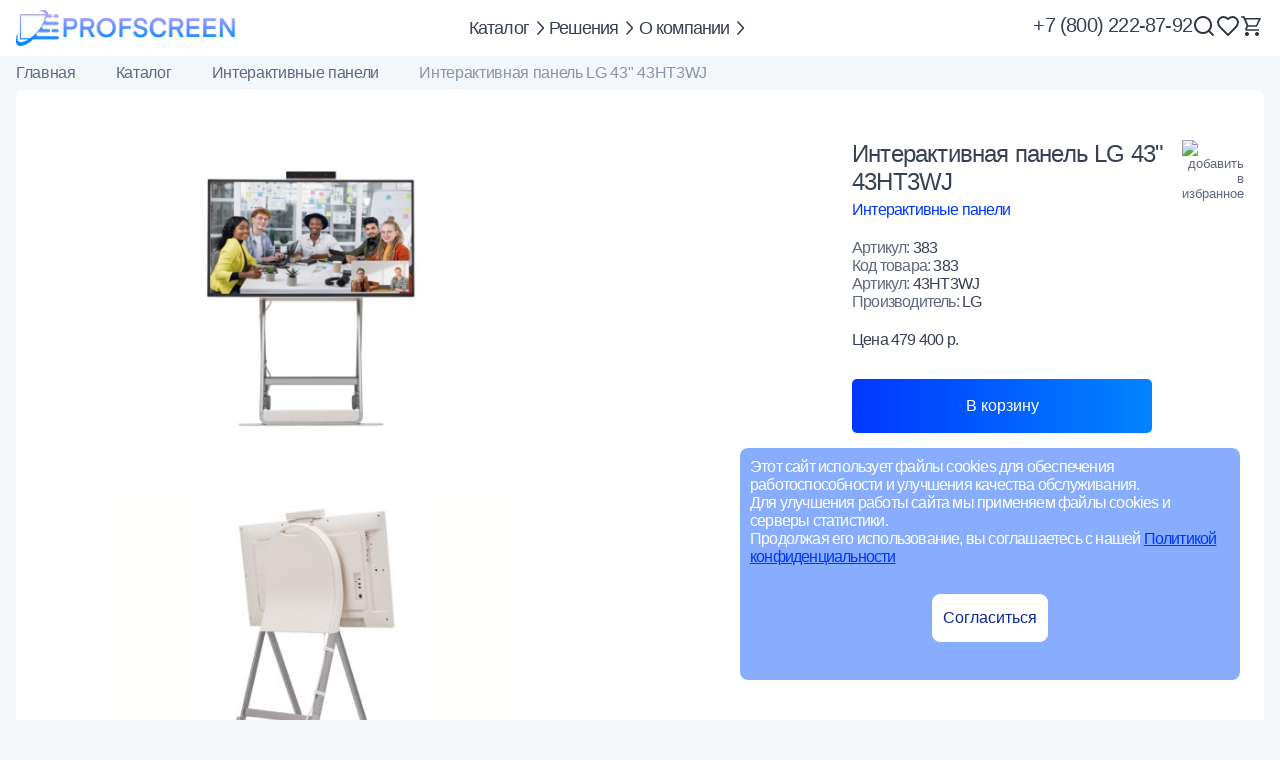

--- FILE ---
content_type: text/html; charset=UTF-8
request_url: https://profscreen.ru/product/interaktivnaya-panel-lg-43-43ht3wj/
body_size: 24521
content:
<!DOCTYPE html>
<html xmlns="http://www.w3.org/1999/xhtml" xml:lang="ru" lang="ru">
	<head>
		<title>Интерактивная панель LG 43  43HT3WJ купить по лучшей цене</title>
		<meta name="viewport" content="width=device-width, initial-scale=1">
		<meta http-equiv="Content-Type" content="text/html; charset=UTF-8" />
<meta name="robots" content="index, follow" />
<meta name="keywords" content="Интерактивная панель LG 43  43HT3WJ купить цена" />
<meta name="description" content="Интерактивная панель LG 43  43HT3WJ, купить по лучшей цене, подробные характеристики в карточке товара, заказать 8-800-222-87-92" />
<script data-skip-moving="true">(function(w, d, n) {var cl = "bx-core";var ht = d.documentElement;var htc = ht ? ht.className : undefined;if (htc === undefined || htc.indexOf(cl) !== -1){return;}var ua = n.userAgent;if (/(iPad;)|(iPhone;)/i.test(ua)){cl += " bx-ios";}else if (/Windows/i.test(ua)){cl += ' bx-win';}else if (/Macintosh/i.test(ua)){cl += " bx-mac";}else if (/Linux/i.test(ua) && !/Android/i.test(ua)){cl += " bx-linux";}else if (/Android/i.test(ua)){cl += " bx-android";}cl += (/(ipad|iphone|android|mobile|touch)/i.test(ua) ? " bx-touch" : " bx-no-touch");cl += w.devicePixelRatio && w.devicePixelRatio >= 2? " bx-retina": " bx-no-retina";if (/AppleWebKit/.test(ua)){cl += " bx-chrome";}else if (/Opera/.test(ua)){cl += " bx-opera";}else if (/Firefox/.test(ua)){cl += " bx-firefox";}ht.className = htc ? htc + " " + cl : cl;})(window, document, navigator);</script>


<link href="/bitrix/js/ui/design-tokens/dist/ui.design-tokens.css?171748584726358" type="text/css"  rel="stylesheet" />
<link href="/bitrix/js/ui/fonts/opensans/ui.font.opensans.css?17133311992555" type="text/css"  rel="stylesheet" />
<link href="/bitrix/js/main/popup/dist/main.popup.bundle.css?171333120129861" type="text/css"  rel="stylesheet" />
<link href="/local/templates/profscreen/components/bitrix/catalog.element/element/style.css?17326916127524" type="text/css"  rel="stylesheet" />
<link href="/local/templates/profscreen/components/bitrix/catalog.section/section/style.css?174246648112317" type="text/css"  rel="stylesheet" />
<link href="/local/templates/profscreen/components/bitrix/menu/solutions_menu/style.css?1732559052780" type="text/css"  data-template-style="true"  rel="stylesheet" />
<link href="/local/templates/profscreen/components/bitrix/search.title/header_search/style.css?17326913581806" type="text/css"  data-template-style="true"  rel="stylesheet" />
<link href="/local/templates/profscreen/components/bitrix/breadcrumb/bc/style.css?1728613940749" type="text/css"  data-template-style="true"  rel="stylesheet" />
<link href="/local/templates/profscreen/styles.css?1727257767430" type="text/css"  data-template-style="true"  rel="stylesheet" />
<link href="/local/templates/profscreen/template_styles.css?175506985865464" type="text/css"  data-template-style="true"  rel="stylesheet" />







		<meta property="og:title" content="Интерактивная панель LG 43  43HT3WJ купить по лучшей цене" />
		<meta property="og:type" content="website" />
		<meta property="og:url" content="https://profscreen.ru/product/interaktivnaya-panel-lg-43-43ht3wj/" />
		<link rel="canonical" href="https://profscreen.ru/product/interaktivnaya-panel-lg-43-43ht3wj/">
				<link rel="shortcut icon" type="image/svg+xml" href="/favicon.svg"/>
				<link rel="stylesheet" type="text/css" href="/local/templates/profscreen/swiper/swiper-bundle.min.css">
		<link rel="stylesheet" href="https://cdnjs.cloudflare.com/ajax/libs/animate.css/4.1.1/animate.min.css">
	</head>
	<body id="body">
		<div id="panel"></div>
		<div class="popup_mess_cookie">
	<p>Этот сайт использует файлы cookies для обеспечения работоспособности и улучшения качества обслуживания.</p>
	<p>Для улучшения работы сайта мы применяем файлы cookies и серверы статистики.</p>
	<p>Продолжая его использование, вы соглашаетесь с нашей <a class="link" href="/politika-obrabotki-personalnykh-dannykh/">Политикой конфиденциальности</a></p>
	<br>
	<button class="mess_cookie_closed" type="button" onclick="location.reload();">согласиться</button>
	<br>
</div>

		<header id="header" class="header">
			<div class="container">
	<div class="header__inner">
		<a href="/" class="header__logo">
	<img src="/logo.png" alt="логотип сайта компании PROFSCREEN" class="logo_img" width="244" height="40" >
</a>		<div class="header__wrapper">
			<div class="menu">
				<button type="button" class="menu__btn" onclick="$('.menu__btn').toggleClass('active'); $('.menu__inner').toggleClass('active'); $('.menu__btn_line').toggleClass('active'); $('body').toggleClass('overflow');">
					<span class="menu__btn_line"></span>
				</button>
				<div class="menu__inner">
					<div class="header__catalog menu__item">
	<a class="header__menu_link" href="/catalog/">Каталог</a>
	<span class="header__menu_arrow">
		<svg width="8" height="15" viewBox="0 0 8 15" fill="none" xmlns="http://www.w3.org/2000/svg">
<path d="M0.00014443 1.14828L1.06114 -5.18548e-05L6.84014 6.25836C6.9333 6.35865 7.00723 6.4779 7.05767 6.60925C7.10812 6.7406 7.13409 6.88147 7.13409 7.02374C7.13409 7.16601 7.10812 7.30687 7.05767 7.43823C7.00723 7.56958 6.9333 7.68883 6.84014 7.78911L1.06114 14.0508L0.00114436 12.9024L5.42514 7.02536L0.00014443 1.14828Z" fill="#384056"/>
</svg>
	</span>

		<ul id="catalog_menu" class="menu_open__list">
	<li id="menu_164_id" data-id="164" class="first_level catalog_menu_item_1">
		<a class="catalog_menu_link_1" href="/catalog/videosteny/">
			<img width="24" src="/images/menu_icons/videosteny.png" height="18" alt="Видеостены">
			<span class="catalog_menu_name">
				Видеостены
			</span>
		</a>
		<span class="catalog_menu_span" data-id="164">
		</span>
		<div class="catalog_menu_inner active" id="inner_164_id">
			<button class="back" type="button" aria-label="назад в меню">
				<span>
					Видеостены
				</span>
			</button>
			<ul class="catalog_menu_list_1" id="list_164_id">

				<li class="catalog_menu_item_2">
					<a class="catalog_menu_link_2" href="/catalog/videostena-2x2/">
						<img alt="видеостена 2х2 из LCD панелей" src="/upload/sections/s1/videostena-2x2.jpg">
						<span class="catalog_menu_name">
							Видеостена 2х2
						</span>
					</a>
				</li>
				<li class="catalog_menu_item_2">
					<a class="catalog_menu_link_2" href="/catalog/videostena-3x2/">
						<img alt="видеостена 3х2 из LCD панелей" src="/upload/sections/s1/videostena-3x2.jpg">
						<span class="catalog_menu_name">
							Видеостена 3х2
						</span>
					</a>
				</li>
				<li class="catalog_menu_item_2">
					<a class="catalog_menu_link_2" href="/catalog/videostena-3x3/">
						<img alt="видеостена 3х3 из LCD панелей" src="/upload/sections/s1/videostena-3x3.jpg">
						<span class="catalog_menu_name">
							Видеостена 3х3
						</span>
					</a>
				</li>
				<li class="catalog_menu_item_2">
					<a class="catalog_menu_link_2" href="/catalog/videostena-4x3/">
						<img alt="видеостена 4х3 из LCD панелей" src="/upload/sections/s1/videostena-4x3.jpg">
						<span class="catalog_menu_name">
							Видеостена 4х3
						</span>
					</a>
				</li>
				<li class="catalog_menu_item_2">
					<a class="catalog_menu_link_2" href="/catalog/videostena-4x4/">
						<img width="75" alt="видеостена 4х4 из LCD панелей" src="/upload/sections/s1/videostena-4x4.jpg"
							height="58">
						<span class="catalog_menu_name">
							Видеостена 4х4
						</span>
					</a>
				</li>
				<li class="catalog_menu_item_2 backspace">
					<a class="catalog_menu_link_2" href="/brands/eliteboard/videosteny/">
						<img width="240" alt="eliteboard" src="/upload/sections/s1/brand-eliteboard.jpg" height="80">
					</a>
				</li>
				<li class="catalog_menu_item_2 backspace">
					<a class="catalog_menu_link_2" href="/brands/hikvision/videosteny/">
						<img width="240" alt="hikvision" src="/upload/sections/s1/brand-hikvision.jpg" height="80">
					</a>
				</li>
				<li class="catalog_menu_item_2 backspace">
					<a class="catalog_menu_link_2" href="/brands/lg/videosteny/">
						<img width="240" alt="lg" src="/upload/sections/s1/brand-lg.jpg" height="80">
					</a>
				</li>
				<li class="catalog_menu_item_2 backspace">
					<a class="catalog_menu_link_2" href="/brands/samsung/videosteny/">
						<img width="240" alt="samsung" src="/upload/sections/s1/brand-samsung.jpg" height="80">
					</a>
				</li>
				<li class="catalog_menu_item_2 backspace">
					<a class="catalog_menu_link_2" href="/brands/philips/videosteny/">
						<img width="240" alt="philips" src="/upload/sections/s1/brand-philips.jpg" height="80">
					</a>
				</li>
				<li class="catalog_menu_item_2 backspace">
					<a class="catalog_menu_link_2" href="/brands/boe/videosteny/">
						<img width="240" alt="boe" src="/upload/sections/s1/brand-boe.jpg" height="80">
					</a>
				</li>
				<li class="catalog_menu_item_2 backspace">
					<a class="catalog_menu_link_2" href="/brands/vestel/videosteny/">
						<img width="240" alt="vestel" src="/upload/sections/s1/brand-vestel.jpg" height="80">
					</a>
				</li>
				<li class="catalog_menu_item_2 backspace">
					<a class="catalog_menu_link_2" href="/brands/hisense/videosteny/">
						<img width="240" alt="hisense" src="/upload/sections/s1/brand-hisense.jpg" height="80">
					</a>
				</li>
				<li class="catalog_menu_item_2 backspace">
					<a class="catalog_menu_link_2" href="/brands/nec/videosteny/">
						<img width="240" alt="nec" src="/upload/sections/s1/brand-nec.jpg" height="80">
					</a>
				</li>
				<li class="catalog_menu_item_2 backspace">
					<a class="catalog_menu_link_2" href="/brands/panasonic/videosteny/">
						<img width="240" alt="panasonic" src="/upload/sections/s1/brand-panasonic.jpg" height="80">
					</a>
				</li>
				<li class="catalog_menu_item_2 backspace">
					<a class="catalog_menu_link_2" href="/brands/sharp/videosteny/">
						<img width="240" alt="sharp" src="/upload/sections/s1/brand-sharp.jpg" height="80">
					</a>
				</li>
				<li class="catalog_menu_item_2 backspace">
					<a class="catalog_menu_link_2" href="/brands/lumien/videosteny/">
						<img width="240" alt="lumien" src="/upload/sections/s1/brand-lumien.jpg" height="80">
					</a>
				</li>
			</ul>
		</div>
	</li>
	<li id="menu_403_id" data-id="403" class="first_level catalog_menu_item_1">
		<a class="catalog_menu_link_1" href="/catalog/reestr-minpromtorg/">
			<img width="24" alt="реестр Минпромторг" src="/images/menu_icons/reestr-minpromtorg.png" height="18">
			<span class="catalog_menu_name">
				Реестр Минпромторг
			</span>
		</a>
		<span class="catalog_menu_span" data-id="403">
		</span>
		<div class="catalog_menu_inner" id="inner_403_id">
			<button class="back" type="button" aria-label="назад в меню">
				<span>
					Реестр Минпромторг
				</span>
			</button>
			<ul class="catalog_menu_list_1" id="list_403_id">

				<li class="catalog_menu_item_2 backspace">
					<a class="catalog_menu_link_2" href="/brands/bm-group/reestr-minpromtorg/">
						<img width="240" alt="bm-group" src="/brands/brand_bmgroup.jpg" height="80">
					</a>
				</li>
				<li class="catalog_menu_item_2 backspace">
					<a class="catalog_menu_link_2" href="/brands/nextouch/reestr-minpromtorg/">
						<img width="240" alt="nextouch" src="/brands/brand-nextouch.jpg" height="80">
					</a>
				</li>
				<li class="catalog_menu_item_2 backspace">
					<a class="catalog_menu_link_2" href="/brands/graviton/reestr-minpromtorg/">
						<img width="240" src="/brands/brand-graviton.jpg" height="80" alt="Гравитон">
					</a>
				</li>
			</ul>
		</div>
	</li>
	<li id="menu_177_id" data-id="177" class="first_level catalog_menu_item_1">
		<a class="catalog_menu_link_1" href="/catalog/lcd-paneli-dlya-videosten/">
			<img width="24" alt="панель для видеостены" src="/images/menu_icons/panels.png" height="18">
			<span class="catalog_menu_name">
				Дисплеи для видеостен
			</span>
		</a>
		<span class="catalog_menu_span" data-id="177">
		</span>
		<div class="catalog_menu_inner" id="inner_177_id">
			<button class="back" type="button" aria-label="назад в меню">
				<span>
					Дисплеи для видеостен
				</span>
			</button>
			<ul class="catalog_menu_list_1" id="list_177_id">

				<li class="catalog_menu_item_2 backspace">
					<a class="catalog_menu_link_2" href="/brands/boe/lcd-paneli-dlya-videosten/">
						<img width="240" alt="boe" src="/upload/sections/s1/brand-boe.jpg" height="80">
					</a>
				</li>
				<li class="catalog_menu_item_2 backspace">
					<a class="catalog_menu_link_2" href="/brands/hikvision/lcd-paneli-dlya-videosten/">
						<img width="240" alt="hikvision" src="/upload/sections/s1/brand-hikvision.jpg" height="80">
					</a>
				</li>
				<li class="catalog_menu_item_2 backspace">
					<a class="catalog_menu_link_2" href="/brands/eliteboard/lcd-paneli-dlya-videosten/">
						<img width="240" alt="eliteboard" src="/upload/sections/s1/brand-eliteboard.jpg" height="80">
					</a>
				</li>
				<li class="catalog_menu_item_2 backspace">
					<a class="catalog_menu_link_2" href="/brands/hisense/lcd-paneli-dlya-videosten/">
						<img width="240" alt="hisense" src="/upload/sections/s1/brand-hisense.jpg" height="80">
					</a>
				</li>
				<li class="catalog_menu_item_2 backspace">
					<a class="catalog_menu_link_2" href="/brands/nec/lcd-paneli-dlya-videosten/">
						<img width="240" alt="nec" src="/upload/sections/s1/brand-nec.jpg" height="80">
					</a>
				</li>
				<li class="catalog_menu_item_2 backspace">
					<a class="catalog_menu_link_2" href="/brands/nextouch/lcd-paneli-dlya-videosten/">
						<img width="240" alt="nextouch" src="/upload/sections/s1/brand-nextouch.jpg" height="80">
					</a>
				</li>
				<li class="catalog_menu_item_2 backspace">
					<a class="catalog_menu_link_2" href="/brands/panasonic/lcd-paneli-dlya-videosten/">
						<img width="240" alt="panasonic" src="/upload/sections/s1/brand-panasonic.jpg" height="80">
					</a>
				</li>
				<li class="catalog_menu_item_2 backspace">
					<a class="catalog_menu_link_2" href="/brands/philips/lcd-paneli-dlya-videosten/">
						<img width="150" alt="philips" src="/upload/sections/s1/brand-philips.jpg" height="100">
					</a>
				</li>
				<li class="catalog_menu_item_2 backspace">
					<a class="catalog_menu_link_2" href="/brands/samsung/lcd-paneli-dlya-videosten/">
						<img width="240" alt="samsung" src="/upload/sections/s1/brand-samsung.jpg" height="80">
					</a>
				</li>
				<li class="catalog_menu_item_2 backspace">
					<a class="catalog_menu_link_2" href="/brands/sharp/lcd-paneli-dlya-videosten/">
						<img width="240" alt="sharp" src="/upload/sections/s1/brand-sharp.jpg" height="80">
					</a>
				</li>
				<li class="catalog_menu_item_2 backspace">
					<a class="catalog_menu_link_2" href="/brands/vestel/lcd-paneli-dlya-videosten/">
						<img width="240" alt="vestel" src="/upload/sections/s1/brand-vestel.jpg" height="80">
					</a>
				</li>
				<li class="catalog_menu_item_2 backspace">
					<a class="catalog_menu_link_2" href="/brands/lg/lcd-paneli-dlya-videosten/">
						<img width="240" alt="lg" src="/upload/sections/s1/brand-lg.jpg" height="80">
					</a>
				</li>
				<li class="catalog_menu_item_2 backspace">
					<a class="catalog_menu_link_2" href="/brands/lumien/lcd-paneli-dlya-videosten/">
						<img width="240" alt="lumien" src="/upload/sections/s1/brand-lumien.jpg" height="80">
					</a>
				</li>
			</ul>
		</div>
	</li>
	<li id="menu_331_id" data-id="331" class="first_level catalog_menu_item_1">
		<a class="catalog_menu_link_1" href="/catalog/svetodiodnye-led-ekrany/">
			<img width="24" alt="светодиодный LED экран" src="/images/menu_icons/svetodiodnye.png" height="18">
			<span class="catalog_menu_name">
				Светодиодные экраны
			</span>
		</a>
		<span class="catalog_menu_span" data-id="331">
		</span>
		<div class="catalog_menu_inner" id="inner_331_id">
			<button class="back" type="button" aria-label="назад в меню">
				<span>
					Светодиодные экраны
				</span>
			</button>
			<ul class="catalog_menu_list_1" id="list_331_id">

				<li class="catalog_menu_item_2">
					<a class="catalog_menu_link_2" href="/catalog/led-svetodiodnye-ekrany-dlya-pomeshcheniya/">
						<img width="300" alt="светодиодный LED экран для помещений"
							src="/upload/sections/s1/led-svetodiodnye-ekrany-dlya-pomeshcheniy.jpg" height="200">
						<span class="catalog_menu_name">
							LED экраны для помещений
						</span>
					</a>
				</li>
				<li class="catalog_menu_item_2">
					<a class="catalog_menu_link_2" href="/catalog/ulichnye-svetodiodnye-ekrany/">
						<img width="300" alt="Светодиодный LED экран для улицы"
							src="/upload/sections/s1/ulichnye-svetodiodnye-ekrany.jpg" height="200">
						<span class="catalog_menu_name">
							Уличные светодиодные экраны
						</span>
					</a>
				</li>
				<li class="catalog_menu_item_2">
					<a class="catalog_menu_link_2" href="/catalog/komplektuyushchie-dlya-led-ekranov/">
						<img width="300" alt="комплектующие для светодиодных LED экранов"
							src="/brands/komplektuyushchie-dlya-led-ekranov.jpg" height="200">
						<span class="catalog_menu_name">
							Комплектующие для LED экранов
						</span>
					</a>
				</li>
				<li class="catalog_menu_item_2">
					<a class="catalog_menu_link_2"
						href="/catalog/svetodiodnye-led-ekrany/?filter=Y&amp;TIP_TOVARA=LED_модуль">
						<img width="300" alt="Светодиодный LED модуль" src="/brands/led-modul.jpg" height="200">
						<span class="catalog_menu_name">
							LED модули
						</span>
					</a>
				</li>
				<li class="catalog_menu_item_2">
					<a class="catalog_menu_link_2"
						href="/catalog/svetodiodnye-led-ekrany/?filter=Y&amp;TIP_TOVARA=Экраны_All-in-On">
						<img width="300" alt="Светодиодный LED экран ALL-in-ON" src="/brands/led-ekrany-all-in-on.jpg"
							height="200">
						<span class="catalog_menu_name">
							LED экраны ALL-in-ON
						</span>
					</a>
				</li>
				<li class="catalog_menu_item_2 backspace">
					<a class="catalog_menu_link_2" href="/brands/boe/svetodiodnye-led-ekrany/">
						<img width="240" alt="boe" src="/upload/sections/s1/brand-boe.jpg" height="80">
					</a>
				</li>
				<li class="catalog_menu_item_2 backspace">
					<a class="catalog_menu_link_2" href="/brands/hikvision/svetodiodnye-led-ekrany/">
						<img width="240" alt="hikvision" src="/upload/sections/s1/brand-hikvision.jpg" height="80">
					</a>
				</li>
				<li class="catalog_menu_item_2 backspace">
					<a class="catalog_menu_link_2" href="/brands/lg/svetodiodnye-led-ekrany/">
						<img width="240" alt="lg" src="/upload/sections/s1/brand-lg.jpg" height="80">
					</a>
				</li>
				<li class="catalog_menu_item_2 backspace">
					<a class="catalog_menu_link_2" href="/brands/dahua/komplektuyushchie-dlya-led-ekranov/">
						<img width="240" alt="dahua" src="/brands/brand-dahua.jpg" height="80">
					</a>
				</li>
				<li class="catalog_menu_item_2 backspace">
					<a class="catalog_menu_link_2" href="/brands/philips/svetodiodnye-led-ekrany/">
						<img width="240" alt="philips" src="/upload/sections/s1/brand-philips.jpg" height="80">
					</a>
				</li>
				<li class="catalog_menu_item_2 backspace">
					<a class="catalog_menu_link_2" href="/brands/samsung/svetodiodnye-led-ekrany/">
						<img width="240" alt="samsung" src="/upload/sections/s1/brand-samsung.jpg" height="80">
					</a>
				</li>
				<li class="catalog_menu_item_2 backspace">
					<a class="catalog_menu_link_2" href="/brands/absen/svetodiodnye-led-ekrany/">
						<img width="240" alt="absen" src="/upload/sections/s1/brand-absen.jpg" height="80">
					</a>
				</li>
				<li class="catalog_menu_item_2 backspace">
					<a class="catalog_menu_link_2" href="/brands/visualeader/svetodiodnye-led-ekrany/">
						<img width="240" alt="visualeader" src="/upload/sections/s1/brand-visualeader.jpg" height="80">
					</a>
				</li>
				<li class="catalog_menu_item_2 backspace">
					<a class="catalog_menu_link_2" href="/brands/lomberg/svetodiodnye-led-ekrany/">
						<img width="240" alt="lomberg" src="/brands/brand-lomberg.jpg" height="80">
					</a>
				</li>
			</ul>
		</div>
	</li>
	<li id="menu_178_id" data-id="178" class="first_level catalog_menu_item_1">
		<a class="catalog_menu_link_1" href="/catalog/professionalnye-displei/">
			<img width="24" alt="профессиональный дисплей" src="/images/menu_icons/prof.png" height="18">
			<span class="catalog_menu_name">
				Профессиональные дисплеи
			</span>
		</a>
		<span class="catalog_menu_span" data-id="178">
		</span>
		<div class="catalog_menu_inner" id="inner_178_id">
			<button class="back" type="button" aria-label="назад в меню">
				<span>
					Профессиональные дисплеи
				</span>
			</button>
			<ul class="catalog_menu_list_1" id="list_178_id">

				<li class="catalog_menu_item_2">
					<a class="catalog_menu_link_2" href="/catalog/zhk-displei-bolshie/">
						<img width="300" alt="жк-дисплеи-больших-размеров"
							src="/upload/sections/s1/zhk-displei-bolshie.jpg" height="200">
						<span class="catalog_menu_name">
							ЖК дисплеи больших размеров
						</span>
					</a>
				</li>
				<li class="catalog_menu_item_2">
					<a class="catalog_menu_link_2" href="/catalog/outdoor-lcd-displei/">
						<img alt="Дисплей для улицы" src="/upload/sections/s1/outdoor-lcd-displei.jpg">
						<span class="catalog_menu_name">
							Outdoor дисплеи
						</span>
					</a>
				</li>
				<li class="catalog_menu_item_2 backspace">
					<a class="catalog_menu_link_2" href="/brands/philips/professionalnye-displei/">
						<img width="240" alt="philips" src="/upload/sections/s1/brand-philips.jpg" height="80">
					</a>
				</li>
				<li class="catalog_menu_item_2 backspace">
					<a class="catalog_menu_link_2" href="/brands/lg/professionalnye-displei/">
						<img width="240" alt="lg" src="/upload/sections/s1/brand-lg.jpg" height="80">
					</a>
				</li>
				<li class="catalog_menu_item_2 backspace">
					<a class="catalog_menu_link_2" href="/brands/samsung/professionalnye-displei/">
						<img width="240" alt="samsung" src="/upload/sections/s1/brand-samsung.jpg" height="80">
					</a>
				</li>
				<li class="catalog_menu_item_2 backspace">
					<a class="catalog_menu_link_2" href="/brands/boe/professionalnye-displei/">
						<img width="240" alt="boe" src="/upload/sections/s1/brand-boe.jpg" height="80">
					</a>
				</li>
				<li class="catalog_menu_item_2 backspace">
					<a class="catalog_menu_link_2" href="/brands/benq/professionalnye-displei/">
						<img width="240" alt="benq" src="/upload/sections/s1/brand-benq.jpg" height="80">
					</a>
				</li>
				<li class="catalog_menu_item_2 backspace">
					<a class="catalog_menu_link_2" href="/brands/hikvision/professionalnye-displei/">
						<img width="240" alt="hikvision" src="/upload/sections/s1/brand-hikvision.jpg" height="80">
					</a>
				</li>
				<li class="catalog_menu_item_2 backspace">
					<a class="catalog_menu_link_2" href="/brands/sharp/professionalnye-displei/">
						<img width="240" alt="sharp" src="/upload/sections/s1/brand-sharp.jpg" height="80">
					</a>
				</li>
				<li class="catalog_menu_item_2 backspace">
					<a class="catalog_menu_link_2" href="/brands/iiyama/professionalnye-displei/">
						<img width="240" alt="iiyama" src="/upload/sections/s1/brand-iiyama.jpg" height="80">
					</a>
				</li>
				<li class="catalog_menu_item_2 backspace">
					<a class="catalog_menu_link_2" href="/brands/vestel/professionalnye-displei/">
						<img width="240" alt="vestel" src="/upload/sections/s1/brand-vestel.jpg" height="80">
					</a>
				</li>
				<li class="catalog_menu_item_2 backspace">
					<a class="catalog_menu_link_2" href="/brands/viewsonic/professionalnye-displei/">
						<img width="240" alt="viewsonic" src="/upload/sections/s1/brand-viewsonic.jpg" height="80">
					</a>
				</li>
				<li class="catalog_menu_item_2 backspace">
					<a class="catalog_menu_link_2" href="/brands/nec/professionalnye-displei/">
						<img width="240" alt="nec" src="/upload/sections/s1/brand-nec.jpg" height="80">
					</a>
				</li>
				<li class="catalog_menu_item_2 backspace">
					<a class="catalog_menu_link_2" href="/brands/panasonic/professionalnye-displei/">
						<img width="240" alt="panasonic" src="/upload/sections/s1/brand-panasonic.jpg" height="80">
					</a>
				</li>
			</ul>
		</div>
	</li>
	<li id="menu_179_id" data-id="179" class="first_level catalog_menu_item_1">
		<a class="catalog_menu_link_1" href="/catalog/spetsialnye-displei/">
			<img width="24" alt="специальный дисплей" src="/images/menu_icons/spetsialnye.png" height="18">
			<span class="catalog_menu_name">
				Специальные дисплеи
			</span>
		</a>
		<span class="catalog_menu_span" data-id="179">
		</span>
		<div class="catalog_menu_inner" id="inner_179_id">
			<button class="back" type="button" aria-label="назад в меню">
				<span>
					Специальные дисплеи
				</span>
			</button>
			<ul class="catalog_menu_list_1" id="list_179_id">

				<li class="catalog_menu_item_2 backspace">
					<a class="catalog_menu_link_2" href="/brands/benq/spetsialnye-displei/">
						<img width="240" alt="benq" src="/upload/sections/s1/brand-benq.jpg" height="80">
					</a>
				</li>
				<li class="catalog_menu_item_2 backspace">
					<a class="catalog_menu_link_2" href="/brands/nextouch/spetsialnye-displei/">
						<img width="240" alt="nextouch" src="/upload/sections/s1/brand-nextouch.jpg" height="80">
					</a>
				</li>
				<li class="catalog_menu_item_2 backspace">
					<a class="catalog_menu_link_2" href="/brands/boe/spetsialnye-displei/">
						<img width="240" alt="boe" src="/upload/sections/s1/brand-boe.jpg" height="80">
					</a>
				</li>
				<li class="catalog_menu_item_2 backspace">
					<a class="catalog_menu_link_2" href="/brands/hikvision/spetsialnye-displei/">
						<img width="240" alt="hikvision" src="/upload/sections/s1/brand-hikvision.jpg" height="80">
					</a>
				</li>
				<li class="catalog_menu_item_2 backspace">
					<a class="catalog_menu_link_2" href="/brands/bm-group/spetsialnye-displei/">
						<img width="240" alt="bm-group" src="/brands/brand_bmgroup.jpg" height="80">
					</a>
				</li>
			</ul>
		</div>
	</li>
	<li class="catalog_menu_item_1">
		<a class="catalog_menu_link_1" href="/catalog/kompyutery-i-orgtekhnika/">
			<img width="400" src="/images/menu_icons/kompyutery-i-orgtekhnika.png" height="301"> 
			<span class="catalog_menu_name">Компьютеры и оргтехника</span>
		</a>
	</li>
	<li id="menu_225_id" data-id="225" class="first_level catalog_menu_item_1">
		<a class="catalog_menu_link_1" href="/catalog/interaktivnye-paneli/">
			<img width="24" alt="интерактивная панель" src="/images/menu_icons/inter.png" height="18">
			<span class="catalog_menu_name">
				Интерактивные панели
			</span>
		</a>
		<span class="catalog_menu_span" data-id="225">
		</span>
		<div class="catalog_menu_inner" id="inner_225_id">
			<button class="back" type="button" aria-label="назад в меню">
				<span>
					Интерактивные панели
				</span>
			</button>
			<ul class="catalog_menu_list_1" id="list_225_id">

				<li class="catalog_menu_item_2 backspace">
					<a class="catalog_menu_link_2" href="/brands/benq/interaktivnye-paneli/">
						<img width="240" alt="benq" src="/upload/sections/s1/brand-benq.jpg" height="80">
					</a>
				</li>
				<li class="catalog_menu_item_2 backspace">
					<a class="catalog_menu_link_2" href="/brands/hikvision/interaktivnye-paneli/">
						<img width="240" alt="hikvision" src="/upload/sections/s1/brand-hikvision.jpg" height="80">
					</a>
				</li>
				<li class="catalog_menu_item_2 backspace">
					<a class="catalog_menu_link_2" href="/brands/eliteboard/interaktivnye-paneli/">
						<img width="240" alt="eliteboard" src="/upload/sections/s1/brand-eliteboard.jpg" height="80">
					</a>
				</li>
				<li class="catalog_menu_item_2 backspace">
					<a class="catalog_menu_link_2" href="/brands/lg/interaktivnye-paneli/">
						<img width="240" alt="lg" src="/upload/sections/s1/brand-lg.jpg" height="80">
					</a>
				</li>
				<li class="catalog_menu_item_2 backspace">
					<a class="catalog_menu_link_2" href="/brands/nextouch/interaktivnye-paneli/">
						<img width="240" alt="nextouch" src="/upload/sections/s1/brand-nextouch.jpg" height="80">
					</a>
				</li>
				<li class="catalog_menu_item_2 backspace">
					<a class="catalog_menu_link_2" href="/brands/philips/interaktivnye-paneli/">
						<img width="150" alt="philips" src="/upload/sections/s1/brand-philips.jpg" height="100">
					</a>
				</li>
				<li class="catalog_menu_item_2 backspace">
					<a class="catalog_menu_link_2" href="/brands/samsung/interaktivnye-paneli/">
						<img width="240" alt="samsung" src="/upload/sections/s1/brand-samsung.jpg" height="80">
					</a>
				</li>
				<li class="catalog_menu_item_2 backspace">
					<a class="catalog_menu_link_2" href="/brands/vestel/interaktivnye-paneli/">
						<img width="240" alt="vestel" src="/upload/sections/s1/brand-vestel.jpg" height="80">
					</a>
				</li>
				<li class="catalog_menu_item_2 backspace">
					<a class="catalog_menu_link_2" href="/brands/viewsonic/interaktivnye-paneli/">
						<img width="240" alt="viewsonic" src="/upload/sections/s1/brand-viewsonic.jpg" height="80">
					</a>
				</li>
				<li class="catalog_menu_item_2 backspace">
					<a class="catalog_menu_link_2" href="/brands/bm-group/interaktivnye-paneli/">
						<img width="240" alt="bm-group" src="/brands/brand_bmgroup.jpg" height="80">
					</a>
				</li>
			</ul>
		</div>
	</li>
	<li id="menu_434_id" data-id="434" class="first_level catalog_menu_item_1">
		<a class="catalog_menu_link_1" href="/catalog/interaktivnoe-oborudovanie/">
			<img width="240" alt="интерактивное оборудование" src="/brands/interaktivnoe-oborudovanie.png" height="180">
			<span class="catalog_menu_name">
				Интерактивное оборудование
			</span>
		</a>
		<span class="catalog_menu_span" data-id="434">
		</span>
		<div class="catalog_menu_inner" id="inner_434_id">
			<button class="back" type="button" aria-label="назад в меню">
				<span>
					Интерактивное оборудование
				</span>
			</button>
			<ul class="catalog_menu_list_1" id="list_434_id">

				<li class="catalog_menu_item_2">
					<a class="catalog_menu_link_2" href="/catalog/sensornyy-terminal/">
						<img width="300" alt="Интерактивный сенсорный терминал" src="/brands/sensornyy-terminal.jpg"
							height="200">
						<span class="catalog_menu_name">
							Сенсорный терминал
						</span>
					</a>
				</li>
				<li class="catalog_menu_item_2">
					<a class="catalog_menu_link_2" href="/catalog/interaktivnyy-stol/">
						<img width="300" alt="Интерактивный сенсорный стол" src="/brands/interaktivnyy-stol.jpg"
							height="200">
						<span class="catalog_menu_name">
							Интерактивный стол
						</span>
					</a>
				</li>
				<li class="catalog_menu_item_2">
					<a class="catalog_menu_link_2" href="/catalog/interaktivnyy-kompleks/">
						<img width="300" alt="Интерактивный сенсорный комплекс" src="/brands/interaktivnyy-kompleks.jpg"
							height="200">
						<span class="catalog_menu_name">
							Интерактивный комплекс
						</span>
					</a>
				</li>
				<li class="catalog_menu_item_2">
					<a class="catalog_menu_link_2" href="/catalog/interaktivnaya-stoyka/">
						<img width="300" alt="Интерактивная сенсорная стойка" src="/brands/interaktivnaya-stoyka.jpg"
							height="200">
						<span class="catalog_menu_name">
							Интерактивная стойка
						</span>
					</a>
				</li>
				<li class="catalog_menu_item_2">
					<a class="catalog_menu_link_2" href="/catalog/interaktivnaya-tribuna/">
						<img width="300" alt="Интерактивная сенсорная трибуна" src="/brands/interaktivnaya-tribuna.jpg"
							height="200">
						<span class="catalog_menu_name">
							Интерактивная трибуна
						</span>
					</a>
				</li>
				<li class="catalog_menu_item_2">
					<a class="catalog_menu_link_2" href="/catalog/interaktivnyy-kiosk/">
						<img width="300" alt="Интерактивный сенсорный киоск" src="/brands/interaktivnyy-kiosk.jpg"
							height="200">
						<span class="catalog_menu_name">
							Интерактивный киоск
						</span>
					</a>
				</li>
				<li class="catalog_menu_item_2 backspace">
					<a class="catalog_menu_link_2" href="/brands/bm-group/interaktivnoe-oborudovanie/">
						<img width="240" alt="bm-group" src="/brands/brand_bmgroup.jpg" height="80">
					</a>
				</li>
				<li class="catalog_menu_item_2 backspace">
					<a class="catalog_menu_link_2" href="/brands/eliteboard/interaktivnoe-oborudovanie/">
						<img width="240" alt="eliteboard" src="/brands/brand-eliteboard.jpg" height="80">
					</a>
				</li>
				<li class="catalog_menu_item_2 backspace">
					<a class="catalog_menu_link_2" href="/brands/lumien/interaktivnoe-oborudovanie/">
						<img width="240" alt="lumien" src="/brands/brand-lumien.jpg" height="80">
					</a>
				</li>
				<li class="catalog_menu_item_2 backspace">
					<a class="catalog_menu_link_2" href="/brands/nextouch/interaktivnoe-oborudovanie/">
						<img width="240" alt="nextouch" src="/brands/brand-nextouch.jpg" height="80">
					</a>
				</li>
			</ul>
		</div>
	</li>
	<li id="menu_180_id" data-id="180" class="first_level catalog_menu_item_1">
		<a class="catalog_menu_link_1" href="/catalog/kommercheskie-televizory/">
			<img width="24" alt="коммерческие телевизоры" src="/images/menu_icons/tv.png" height="18">
			<span class="catalog_menu_name">
				Гостиничные и коммерческие телевизоры
			</span>
		</a>
		<span class="catalog_menu_span" data-id="180">
		</span>
		<div class="catalog_menu_inner" id="inner_180_id">
			<button class="back" type="button" aria-label="назад в меню">
				<span>
					Гостиничные и коммерческие телевизоры
				</span>
			</button>
			<ul class="catalog_menu_list_1" id="list_180_id">

				<li class="catalog_menu_item_2 backspace">
					<a class="catalog_menu_link_2" href="/brands/lg/kommercheskie-televizory/">
						<img width="240" alt="lg" src="/upload/sections/s1/brand-lg.jpg" height="80">
					</a>
				</li>
				<li class="catalog_menu_item_2 backspace">
					<a class="catalog_menu_link_2" href="/brands/philips/kommercheskie-televizory/">
						<img width="150" alt="philips" src="/upload/sections/s1/brand-philips.jpg" height="100">
					</a>
				</li>
				<li class="catalog_menu_item_2 backspace">
					<a class="catalog_menu_link_2" href="/brands/samsung/kommercheskie-televizory/">
						<img width="240" alt="samsung" src="/upload/sections/s1/brand-samsung.jpg" height="80">
					</a>
				</li>
			</ul>
		</div>
	</li>
	<li class="catalog_menu_item_1">
		<a class="catalog_menu_link_1" href="/catalog/oborudovanie-programmnoe-obespechenie-digital-signage/">
			<img width="24" alt="Digital Signage" src="/images/menu_icons/digital.png" height="18">
			<span class="catalog_menu_name">
				Digital Signage
			</span>
		</a>
	</li>
	<li class="catalog_menu_item_1">
		<a class="catalog_menu_link_1" href="/catalog/oborudovanie-dlya-videokonferentssvyazi/">
			<img width="24" alt="Оборудование для видеоконференцсвязи" src="/images/menu_icons/oboryd-konferenci.png"
				height="21" title="oboryd-konferenci">
			<span class="catalog_menu_name">
				Оборудование для видеоконференцсвязи
			</span>
		</a>
	</li>
	<li class="catalog_menu_item_1">
		<a class="catalog_menu_link_1" href="/catalog/prezentatsionnoe-oborudovanie/">
			<img width="24" alt="Презентационное оборудование" src="/images/menu_icons/prezentatsionnoe.png"
				height="16">
			<span class="catalog_menu_name">
				Презентационное оборудование
			</span>
		</a>
	</li>
	<li class="catalog_menu_item_1">
		<a class="catalog_menu_link_1" href="/catalog/videoprotsessory-i-kontrollery-dlya-videosten/">
			<img src="/upload/sections/s1/videoprotsessory-i-kontrollery.svg">
			<span class="catalog_menu_name">
				Видеопроцессоры и контроллеры
			</span>
		</a>
	</li>
	<li id="menu_165_id" data-id="165" class="first_level catalog_menu_item_1">
		<a class="catalog_menu_link_1" href="/catalog/krepleniya-kronshteyny-aksessuary/">
			<img width="24" alt="Крепления и аксессуары" src="/images/menu_icons/krepleniya.png" height="18"
				title="Крепления, кронштейны, аксессуары">
			<span class="catalog_menu_name">
				Крепления и аксессуары
			</span>
		</a>
		<span class="catalog_menu_span" data-id="165">
		</span>
		<div class="catalog_menu_inner" id="inner_165_id">
			<button class="back" type="button" aria-label="назад в меню">
				<span>
					Крепления и аксессуары
				</span>
			</button>
			<ul class="catalog_menu_list_1" id="list_165_id">

				<li class="catalog_menu_item_2">
					<a class="catalog_menu_link_2" href="/catalog/krepleniya-i-kronshteyny-dlya-videosten/">
						<img alt="крепления для видеостены"
							src="/upload/sections/s1/krepleniya-i-kronshteyny-dlya-videosten.jpg">
						<span class="catalog_menu_name">
							Крепления для видеостен
						</span>
					</a>
				</li>
				<li class="catalog_menu_item_2">
					<a class="catalog_menu_link_2" href="/catalog/krepleniya-i-kronshteyny/">
						<img alt="Крепления и кронштейны" src="/upload/sections/s1/krepleniya-i-kronshteyny.jpg">
						<span class="catalog_menu_name">
							Крепления и кронштейны
						</span>
					</a>
				</li>
				<li class="catalog_menu_item_2">
					<a class="catalog_menu_link_2" href="/catalog/aksessuary/">
						<img alt="дополнительное оборудование для видеостены" src="/upload/sections/s1/aksessuary.jpg">
						<span class="catalog_menu_name">
							Аксессуары
						</span>
					</a>
				</li>
				<li class="catalog_menu_item_2">
					<a class="catalog_menu_link_2" href="/catalog/mobilnye-napolny-stojki/">
						<img alt="мобильная стойка для видеостены"
							src="/upload/sections/s1/mobilnye-napolny-stojki.jpg">
						<span class="catalog_menu_name">
							Мобильные напольные стойки
						</span>
					</a>
				</li>
				<li class="catalog_menu_item_2 backspace">
					<a class="catalog_menu_link_2" href="/brands/lomberg/krepleniya-kronshteyny-aksessuary/">
						<img width="240" alt="lomberg" src="/upload/sections/s1/brand-lomberg.jpg" height="80">
					</a>
				</li>
				<li class="catalog_menu_item_2 backspace">
					<a class="catalog_menu_link_2" href="/brands/peerless_av/krepleniya-kronshteyny-aksessuary/">
						<img width="240" alt="peerless" src="/brands/brand-peerless-av.jpg" height="80">
					</a>
				</li>
				<li class="catalog_menu_item_2 backspace">
					<a class="catalog_menu_link_2" href="/brands/eliteboard/krepleniya-kronshteyny-aksessuary/">
						<img width="240" alt="eliteboard" src="/brands/brand-eliteboard.jpg" height="80">
					</a>
				</li>
				<li class="catalog_menu_item_2 backspace">
					<a class="catalog_menu_link_2" href="/brands/nextouch/krepleniya-kronshteyny-aksessuary/">
						<img width="240" alt="nextouch" src="/brands/brand-nextouch.jpg" height="80">
					</a>
				</li>
				<li class="catalog_menu_item_2 backspace">
					<a class="catalog_menu_link_2" href="/brands/armer/krepleniya-kronshteyny-aksessuary/">
						<img width="240" alt="armer" src="/brands/brand-armer.jpg" height="80">
					</a>
				</li>
				<li class="catalog_menu_item_2 backspace">
					<a class="catalog_menu_link_2" href="/brands/iiyama/krepleniya-kronshteyny-aksessuary/">
						<img width="240" alt="iiyama" src="/brands/brand-iiyama.jpg" height="80">
					</a>
				</li>
				<li class="catalog_menu_item_2 backspace">
					<a class="catalog_menu_link_2" href="/brands/hikvision/krepleniya-kronshteyny-aksessuary/">
						<img width="240" alt="hikvision" src="/brands/brand-hikvision.jpg" height="80">
					</a>
				</li>
				<li class="catalog_menu_item_2 backspace">
					<a class="catalog_menu_link_2" href="/brands/lg/krepleniya-kronshteyny-aksessuary/">
						<img width="240" alt="lg" src="/brands/brand-lg.jpg" height="80">
					</a>
				</li>
				<li class="catalog_menu_item_2 backspace">
					<a class="catalog_menu_link_2" href="/brands/panasonic/krepleniya-kronshteyny-aksessuary/">
						<img width="240" alt="panasonic" src="/brands/brand-panasonic.jpg" height="80">
					</a>
				</li>
				<li class="catalog_menu_item_2 backspace">
					<a class="catalog_menu_link_2" href="/brands/onkron/krepleniya-kronshteyny-aksessuary/">
						<img width="240" alt="onkron" src="/brands/brand-onkron.jpg" height="80">
					</a>
				</li>
			</ul>
		</div>
	</li>
	<li id="menu_277_id" data-id="277" class="first_level catalog_menu_item_1">
		<a class="catalog_menu_link_1" href="/catalog/av-kommutatsiya/">
			<img width="22" alt="AV-коммутация" src="/images/menu_icons/av.png" height="16" title=" AV-коммутация">
			<span class="catalog_menu_name">
				AV-коммутация
			</span>
		</a>
		<span class="catalog_menu_span" data-id="277">
		</span>
		<div class="catalog_menu_inner" id="inner_277_id">
			<button class="back" type="button" aria-label="назад в меню">
				<span>
					AV-коммутация
				</span>
			</button>
			<ul class="catalog_menu_list_1" id="list_277_id">
				<li class="catalog_menu_item_2">
					<a class="catalog_menu_link_2" href="/catalog/udliniteli-interfeysov-i-repitery/">
						<img width="240" alt="удлинитель интерфейса и репитор "
							src="/upload/sections/s1/udliniteli-interfeysov-i-repitery.jpg" height="220">
						<span class="catalog_menu_name">
							Удлинители интерфейсов и репиторы
						</span>
					</a>
				</li>
				<li class="catalog_menu_item_2">
					<a class="catalog_menu_link_2" href="/catalog/usiliteli-raspredeliteli-signala/">
						<img alt="усилитель-распределитель сигнала"
							src="/upload/sections/s1/usiliteli-raspredeliteli-signala.jpg">
						<span class="catalog_menu_name">
							Усилители-распределители сигнала
						</span>
					</a>
				</li>
				<li class="catalog_menu_item_2">
					<a class="catalog_menu_link_2" href="/catalog/masshatabatory/">
						<img width="241" alt="Масштабатор для видеостены" src="/brands/masshatabatory.jpg" height="221">
						<span class="catalog_menu_name">
							Масшатабаторы
						</span>
					</a>
				</li>
				<li class="catalog_menu_item_2 backspace">
					<a class="catalog_menu_link_2" href="/brands/kramer/av-kommutatsiya/">
						<img width="240" alt="kramer" src="/brands/brand-kramer.jpg" height="80">
					</a>
				</li>
				<li class="catalog_menu_item_2 backspace">
					<a class="catalog_menu_link_2" href="/brands/wyrestorm/av-kommutatsiya/">
						<img width="240" alt="wyrestorm" src="/brands/brand-wyrestorm.jpg" height="80">
					</a>
				</li>
				<li class="catalog_menu_item_2 backspace">
					<a class="catalog_menu_link_2" href="/brands/muxlab/av-kommutatsiya/">
						<img width="240" alt="muxlab" src="/brands/brand-muxlab.jpg" height="80">
					</a>
				</li>
				<li class="catalog_menu_item_2 backspace">
					<a class="catalog_menu_link_2" href="/brands/amx/av-kommutatsiya/">
						<img width="240" alt="amx" src="/brands/brand-amx.jpg" height="80">
					</a>
				</li>
			</ul>
		</div>
	</li>
</ul></div>
					<div class="header__solutions menu__item">
	<a class="header__menu_link" href="/solutions/">Решения</a>
	<span class="header__menu_arrow">
		<svg width="8" height="15" viewBox="0 0 8 15" fill="none" xmlns="http://www.w3.org/2000/svg">
<path d="M0.00014443 1.14828L1.06114 -5.18548e-05L6.84014 6.25836C6.9333 6.35865 7.00723 6.4779 7.05767 6.60925C7.10812 6.7406 7.13409 6.88147 7.13409 7.02374C7.13409 7.16601 7.10812 7.30687 7.05767 7.43823C7.00723 7.56958 6.9333 7.68883 6.84014 7.78911L1.06114 14.0508L0.00114436 12.9024L5.42514 7.02536L0.00014443 1.14828Z" fill="#384056"/>
</svg>
	</span>
		<ul id="solutions_menu" class="solutions_menu__list"  itemscope itemtype="http://schema.org/ItemList">
					<li class="solutions_menu__item" itemprop="itemListElement" itemscope itemtype="http://schema.org/ListItem">
				<a class="solutions_menu__link"  href="/solutions/videostena-dlya-situatsionnogo-tsentra-dispetcherskoy/" itemprop="url">Ситуационные центры и диспетчерские</a>
				<meta itemprop="name" content="Ситуационные центры и диспетчерские" />
			</li>
					<li class="solutions_menu__item" itemprop="itemListElement" itemscope itemtype="http://schema.org/ListItem">
				<a class="solutions_menu__link"  href="/solutions/interaktivnye-paneli-dlya-shkoly-detskogo-sada/" itemprop="url">Интерактивные панели для школы</a>
				<meta itemprop="name" content="Интерактивные панели для школы" />
			</li>
					<li class="solutions_menu__item" itemprop="itemListElement" itemscope itemtype="http://schema.org/ListItem">
				<a class="solutions_menu__link"  href="/solutions/reklamnye-svetodiodnye-ekrany-dlya-torgovykh-tsentrov/" itemprop="url">Торговые центры и магазины</a>
				<meta itemprop="name" content="Торговые центры и магазины" />
			</li>
					<li class="solutions_menu__item" itemprop="itemListElement" itemscope itemtype="http://schema.org/ListItem">
				<a class="solutions_menu__link"  href="/solutions/bolshie-ehkrany-dlya-konferenc-zalov/" itemprop="url">Актовые и конференц-залы</a>
				<meta itemprop="name" content="Актовые и конференц-залы" />
			</li>
					<li class="solutions_menu__item" itemprop="itemListElement" itemscope itemtype="http://schema.org/ListItem">
				<a class="solutions_menu__link"  href="/solutions/sistema-videokonferencsvyazi-vks/" itemprop="url">ВКС - видеоконференцсвязь</a>
				<meta itemprop="name" content="ВКС - видеоконференцсвязь" />
			</li>
					<li class="solutions_menu__item" itemprop="itemListElement" itemscope itemtype="http://schema.org/ListItem">
				<a class="solutions_menu__link"  href="/solutions/svetodiodnyj-ekran-dlya-sceny/" itemprop="url">Концертные залы, сцена</a>
				<meta itemprop="name" content="Концертные залы, сцена" />
			</li>
					<li class="solutions_menu__item" itemprop="itemListElement" itemscope itemtype="http://schema.org/ListItem">
				<a class="solutions_menu__link"  href="/solutions/videostena-dlya-gostinits-i-oteley/" itemprop="url">Гостиницы и отели</a>
				<meta itemprop="name" content="Гостиницы и отели" />
			</li>
					<li class="solutions_menu__item" itemprop="itemListElement" itemscope itemtype="http://schema.org/ListItem">
				<a class="solutions_menu__link"  href="/solutions/ekrany-dlya-reklamy/" itemprop="url">Экраны для рекламы</a>
				<meta itemprop="name" content="Экраны для рекламы" />
			</li>
			</ul>
</div>					<div class="header__about menu__item">
	<a class="header__menu_link" href="/about-company/">О компании</a>
	<span class="header__menu_arrow">
		<svg width="8" height="15" viewBox="0 0 8 15" fill="none" xmlns="http://www.w3.org/2000/svg">
<path d="M0.00014443 1.14828L1.06114 -5.18548e-05L6.84014 6.25836C6.9333 6.35865 7.00723 6.4779 7.05767 6.60925C7.10812 6.7406 7.13409 6.88147 7.13409 7.02374C7.13409 7.16601 7.10812 7.30687 7.05767 7.43823C7.00723 7.56958 6.9333 7.68883 6.84014 7.78911L1.06114 14.0508L0.00114436 12.9024L5.42514 7.02536L0.00014443 1.14828Z" fill="#384056"/>
</svg>
	</span>

		<ul class="menu_about__list">
					<li class="menu_about__item">
				<a class="menu_about__link " href="/contacts/">Контакты</a>
				
			</li>
					<li class="menu_about__item">
				<a class="menu_about__link " href="/aktsii/">Акции</a>
				
			</li>
					<li class="menu_about__item">
				<a class="menu_about__link " href="/brands/">Бренды</a>
				
			</li>
					<li class="menu_about__item">
				<a class="menu_about__link " href="/montazh-videosteny/">Mонтаж</a>
				
			</li>
					<li class="menu_about__item">
				<a class="menu_about__link " href="/dostavka/">Доставка</a>
				
			</li>
			</ul>
</div>
				</div>
			</div>
			<div class="header__tablet">
				<a href="/" class="header__logo">
	<img src="/logo.png" alt="логотип сайта компании PROFSCREEN" class="logo_img" width="244" height="40" >
</a>			</div>
			<div class="header__left">
				<div class="header__phone">
	<a class="phone" href="tel:+78002228792">
	<span>
		+7 (800) 222-87-92
	</span>
 </a></div>					<div class="header__search" id="search_title" >
		<button type="button" class="header__search_button">
			<svg width="24" height="24" viewBox="0 0 24 24" fill="none" xmlns="http://www.w3.org/2000/svg">
<path d="M18.031 16.617L22.314 20.899L20.899 22.314L16.617 18.031C15.0237 19.3082 13.042 20.0029 11 20C6.032 20 2 15.968 2 11C2 6.032 6.032 2 11 2C15.968 2 20 6.032 20 11C20.0029 13.042 19.3082 15.0237 18.031 16.617ZM16.025 15.875C17.2938 14.5697 18.0025 12.8204 18 11C18 7.133 14.867 4 11 4C7.133 4 4 7.133 4 11C4 14.867 7.133 18 11 18C12.8204 18.0025 14.5697 17.2938 15.875 16.025L16.025 15.875Z" fill="#2F3441"/>
</svg>
		</button>
		<div class="header__search_wrapper">
			<form class="header__search_form" action="/catalog/">
				<input class="header__search_input" id="main_menu_search_result" type="search" name="q" value="" size="40" maxlength="50" autocomplete="off" placeholder="Найти"/>
				<button class="header__search_btn" name="s" type="submit" value="Поиск">
					<svg width="25" height="24" viewBox="0 0 25 24" fill="none" xmlns="http://www.w3.org/2000/svg">
<path d="M18.1326 16.617L22.4156 20.899L21.0006 22.314L16.7186 18.031C15.1253 19.3082 13.1436 20.0029 11.1016 20C6.13356 20 2.10156 15.968 2.10156 11C2.10156 6.032 6.13356 2 11.1016 2C16.0696 2 20.1016 6.032 20.1016 11C20.1045 13.042 19.4098 15.0237 18.1326 16.617ZM16.1266 15.875C17.3954 14.5697 18.1041 12.8204 18.1016 11C18.1016 7.133 14.9686 4 11.1016 4C7.23456 4 4.10156 7.133 4.10156 11C4.10156 14.867 7.23456 18 11.1016 18C12.9219 18.0025 14.6713 17.2938 15.9766 16.025L16.1266 15.875Z" fill="white"/>
</svg>
				</button>
			</form>
			<div class="header__search_background"></div>
		</div>
	</div>
				<div class="background__icons_profile"></div>
<div class="header__icons">
	<div class="header__icons_item icon__favor">
		<div class="reload_favor__wrapper">
			<div class="reload_favor_open" onclick="$('.reload_favor__wrapper').toggleClass('active'); $('body').addClass('overflow'); $('.background__icons_profile').toggleClass('active');"></div>
			<div id="reload_favor" class="header__icons_item">
				<button class="header__icons_link" type="button" aria-label="Избранное">
					<svg width="24" height="24" viewBox="0 0 24 24" fill="none" xmlns="http://www.w3.org/2000/svg">
<path d="M19 14C20.49 12.54 22 10.79 22 8.5C22 7.04131 21.4205 5.64236 20.3891 4.61091C19.3576 3.57946 17.9587 3 16.5 3C14.74 3 13.5 3.5 12 5C10.5 3.5 9.26 3 7.5 3C6.04131 3 4.64236 3.57946 3.61091 4.61091C2.57946 5.64236 2 7.04131 2 8.5C2 10.8 3.5 12.55 5 14L12 21L19 14Z" stroke="#2F3441" stroke-width="2" stroke-linecap="round" stroke-linejoin="round"/>
</svg>
				</button>
			</div>
		</div>
	</div>
	<div class="header__icons_item icon__cart">
		<div class="reload_cart__wrapper">
			<div class="reload_cart__open" onclick="$('.reload_cart__wrapper').toggleClass('active'); $('body').toggleClass('overflow'); $('.background__icons_profile').toggleClass('active');"></div>
			<div id="reload_cart" class="reload_cart__box">
				<button class="header__icons_link" type="button" aria-label="Корзина">
					<svg width="24" height="24" viewBox="0 0 24 24" fill="none" xmlns="http://www.w3.org/2000/svg">
<path d="M7 22C6.45 22 5.97934 21.8043 5.588 21.413C5.19667 21.0216 5.00067 20.5506 5 20C4.99934 19.4493 5.19534 18.9786 5.588 18.588C5.98067 18.1973 6.45134 18.0013 7 18C7.54867 17.9986 8.01967 18.1946 8.413 18.588C8.80634 18.9813 9.002 19.452 9 20C8.998 20.548 8.80234 21.019 8.413 21.413C8.02367 21.807 7.55267 22.0026 7 22ZM17 22C16.45 22 15.9793 21.8043 15.588 21.413C15.1967 21.0216 15.0007 20.5506 15 20C14.9993 19.4493 15.1953 18.9786 15.588 18.588C15.9807 18.1973 16.4513 18.0013 17 18C17.5487 17.9986 18.0197 18.1946 18.413 18.588C18.8063 18.9813 19.002 19.452 19 20C18.998 20.548 18.8023 21.019 18.413 21.413C18.0237 21.807 17.5527 22.0026 17 22ZM6 5.59997L8.4 11.2H16L18.712 5.59997H12.4H6ZM5.2 3.99997H19.95C20.3333 3.99997 20.625 4.17097 20.825 4.51297C20.8 4.79997 20.5833 5.25064 20.4 5.59997L17.2 12C17.0167 12.3333 16.871 12.5416 16.563 12.725C16.255 12.9083 15.9553 12.8 15.588 12.8H8L7 15.177H18C18.2833 15.177 18.521 15.096 18.713 15.288C18.905 15.48 19.0007 15.7173 19 16C18.9993 16.2826 18.9033 16.5203 18.712 16.713C18.413 16.713 18.2833 16.7143 18 16.713H7C6.25 16.713 5.68334 16.671 5.3 16.013C4.91667 15.355 5.25 14.6506 5.6 14L6.6 11.6L3.10452 3.71197H2C1.71667 3.71197 1.47934 3.90397 1.288 3.71197C1.09667 3.51997 1.00067 3.28264 1 2.99997C0.999337 2.7173 1.09534 2.47997 1.288 2.28797C1.48067 2.09597 1.718 2.14997 2 2.14997L3.6 2.14997C3.78333 2.14997 3.98334 2.04997 4.15 2.14997C4.31667 2.24997 4.44167 2.39164 4.525 2.57497L5.2 3.99997Z" fill="#2F3441"/>
</svg>
				</button>
			</div>
		</div>
	</div>
</div>
			</div>
		</div>
	</div>
</div>










		</header>

		<main id="main" class="main">
												<section id="breadcrumb" >
						<div class="container">
							
<section id="breadcrumbs" class="breadcrumbs">

	<ul class="breadcrumbs_list" itemscope itemtype="https://schema.org/BreadcrumbList">
				<li class="breadcrumbs_item" id="bx_breadcrumb_0" itemprop="itemListElement" itemscope itemtype="https://schema.org/ListItem">
					<a class="breadcrumbs_link" href="/" title="Главная" itemprop="item">
						<span itemprop="name">Главная</span>
					</a>
					<meta itemprop="position" content="1" />
					<span style="display: none"></span>
				</li>
				<li class="breadcrumbs_item" id="bx_breadcrumb_1" itemprop="itemListElement" itemscope itemtype="https://schema.org/ListItem">
					<a class="breadcrumbs_link" href="/catalog/" title="Каталог" itemprop="item">
						<span itemprop="name">Каталог</span>
					</a>
					<meta itemprop="position" content="2" />
					<span style="display: none">Главная</span>
				</li>
				<li class="breadcrumbs_item" id="bx_breadcrumb_2" itemprop="itemListElement" itemscope itemtype="https://schema.org/ListItem">
					<a class="breadcrumbs_link" href="/catalog/interaktivnye-paneli/" title="Интерактивные панели" itemprop="item">
						<span itemprop="name">Интерактивные панели</span>
					</a>
					<meta itemprop="position" content="3" />
					<span style="display: none">Каталог</span>
				</li>
				<li class="breadcrumbs_item" itemprop="itemListElement" itemscope itemtype="https://schema.org/ListItem">
					<span class="breadcrumbs_text" itemprop="name">Интерактивная панель LG 43&quot; 43HT3WJ</span>
					<meta itemprop="position" content="4" />
					<span style="display: none">Интерактивные панели</span>
				</li></ul>
</section>							
						</div>
					</section>
												<input type="hidden" id="id_product" value="383"/>
<section class="element" itemscope itemtype="https://schema.org/Product">
	<div class="container">
		<meta itemprop="name" content="Интерактивная панель LG 43&quot; 43HT3WJ" />
		<div class="element__top">
			<div class="element__slider">
							<div class="slider_product swiper">
					<div class="swiper-wrapper">
													<div class="swiper-slide">
								<div class="element__picture">
																														<img itemprop="image" class="detail_img_pp" src="/upload/catalog/interaktivnaya-panel-lg-43-43ht3wj/pp/interaktivnaya-panel-lg-43-43ht3wj.jpg" alt=" Фото интерактивная панель lg 43&quot; 43ht3wj - фото 1" title="Фотография интерактивная панель lg 43&quot; 43ht3wj - фото 1" width="495" height="330" loading="lazy">
																											</div>
							</div>
														<div class="swiper-slide">
								<div class="element__picture">
																														<img itemprop="image" class="detail_img_small" src="/upload/catalog/interaktivnaya-panel-lg-43-43ht3wj/img/interaktivnaya-panel-lg-43-43ht3wj_10.jpg" alt=" Фото интерактивная панель lg 43&quot; 43ht3wj - фото 2" title="Фотография интерактивная панель lg 43&quot; 43ht3wj - фото 2" width="495" height="330" loading="lazy">
																											</div>
							</div>
														<div class="swiper-slide">
								<div class="element__picture">
																														<img itemprop="image" class="detail_img_small" src="/upload/catalog/interaktivnaya-panel-lg-43-43ht3wj/img/interaktivnaya-panel-lg-43-43ht3wj_11.jpg" alt=" Фото интерактивная панель lg 43&quot; 43ht3wj - фото 3" title="Фотография интерактивная панель lg 43&quot; 43ht3wj - фото 3" width="495" height="330" loading="lazy">
																											</div>
							</div>
														<div class="swiper-slide">
								<div class="element__picture">
																														<img itemprop="image" class="detail_img_small" src="/upload/catalog/interaktivnaya-panel-lg-43-43ht3wj/img/interaktivnaya-panel-lg-43-43ht3wj_12.jpg" alt=" Фото интерактивная панель lg 43&quot; 43ht3wj - фото 4" title="Фотография интерактивная панель lg 43&quot; 43ht3wj - фото 4" width="495" height="330" loading="lazy">
																											</div>
							</div>
														<div class="swiper-slide">
								<div class="element__picture">
																														<img itemprop="image" class="detail_img_small" src="/upload/catalog/interaktivnaya-panel-lg-43-43ht3wj/img/interaktivnaya-panel-lg-43-43ht3wj_2.jpg" alt=" Фото интерактивная панель lg 43&quot; 43ht3wj - фото 5" title="Фотография интерактивная панель lg 43&quot; 43ht3wj - фото 5" width="495" height="330" loading="lazy">
																											</div>
							</div>
														<div class="swiper-slide">
								<div class="element__picture">
																														<img itemprop="image" class="detail_img_small" src="/upload/catalog/interaktivnaya-panel-lg-43-43ht3wj/img/interaktivnaya-panel-lg-43-43ht3wj_3.jpg" alt=" Фото интерактивная панель lg 43&quot; 43ht3wj - фото 6" title="Фотография интерактивная панель lg 43&quot; 43ht3wj - фото 6" width="495" height="330" loading="lazy">
																											</div>
							</div>
														<div class="swiper-slide">
								<div class="element__picture">
																														<img itemprop="image" class="detail_img_small" src="/upload/catalog/interaktivnaya-panel-lg-43-43ht3wj/img/interaktivnaya-panel-lg-43-43ht3wj_4.jpg" alt=" Фото интерактивная панель lg 43&quot; 43ht3wj - фото 7" title="Фотография интерактивная панель lg 43&quot; 43ht3wj - фото 7" width="495" height="330" loading="lazy">
																											</div>
							</div>
														<div class="swiper-slide">
								<div class="element__picture">
																														<img itemprop="image" class="detail_img_small" src="/upload/catalog/interaktivnaya-panel-lg-43-43ht3wj/img/interaktivnaya-panel-lg-43-43ht3wj_5.jpg" alt=" Фото интерактивная панель lg 43&quot; 43ht3wj - фото 8" title="Фотография интерактивная панель lg 43&quot; 43ht3wj - фото 8" width="495" height="330" loading="lazy">
																											</div>
							</div>
														<div class="swiper-slide">
								<div class="element__picture">
																														<img itemprop="image" class="detail_img_small" src="/upload/catalog/interaktivnaya-panel-lg-43-43ht3wj/img/interaktivnaya-panel-lg-43-43ht3wj_6.jpg" alt=" Фото интерактивная панель lg 43&quot; 43ht3wj - фото 9" title="Фотография интерактивная панель lg 43&quot; 43ht3wj - фото 9" width="495" height="330" loading="lazy">
																											</div>
							</div>
														<div class="swiper-slide">
								<div class="element__picture">
																														<img itemprop="image" class="detail_img_small" src="/upload/catalog/interaktivnaya-panel-lg-43-43ht3wj/img/interaktivnaya-panel-lg-43-43ht3wj_7.jpg" alt=" Фото интерактивная панель lg 43&quot; 43ht3wj - фото 10" title="Фотография интерактивная панель lg 43&quot; 43ht3wj - фото 10" width="495" height="330" loading="lazy">
																											</div>
							</div>
														<div class="swiper-slide">
								<div class="element__picture">
																														<img itemprop="image" class="detail_img_small" src="/upload/catalog/interaktivnaya-panel-lg-43-43ht3wj/img/interaktivnaya-panel-lg-43-43ht3wj_8.jpg" alt=" Фото интерактивная панель lg 43&quot; 43ht3wj - фото 11" title="Фотография интерактивная панель lg 43&quot; 43ht3wj - фото 11" width="495" height="330" loading="lazy">
																											</div>
							</div>
														<div class="swiper-slide">
								<div class="element__picture">
																														<img itemprop="image" class="detail_img_small" src="/upload/catalog/interaktivnaya-panel-lg-43-43ht3wj/img/interaktivnaya-panel-lg-43-43ht3wj_9.jpg" alt=" Фото интерактивная панель lg 43&quot; 43ht3wj - фото 12" title="Фотография интерактивная панель lg 43&quot; 43ht3wj - фото 12" width="495" height="330" loading="lazy">
																											</div>
							</div>
												</div>
					<div class="element__slider-prev"></div>
					<div class="element__slider-next"></div>
											<div class="slider__thumbs">
							<div class="element__slider-dots_list swiper-container" thumbsSlider="">
								<div class="swiper-wrapper">
																			<div class="element__slider-dots_item swiper-slide"style="width: 100px;"> 
											<picture class="element__slider-dots_picture">
																									<img itemprop="thumbnail" src="/upload/catalog/interaktivnaya-panel-lg-43-43ht3wj/listing/interaktivnaya-panel-lg-43-43ht3wj.jpg" title="Фотография интерактивная панель lg 43&quot; 43ht3wj - фото 1" alt=" Фото интерактивная панель lg 43&quot; 43ht3wj - фото 1" width="150" height="100">
																							</picture>
										</div>
																				<div class="element__slider-dots_item swiper-slide"style="width: 100px;"> 
											<picture class="element__slider-dots_picture">
																									<img itemprop="thumbnail" src="/upload/catalog/interaktivnaya-panel-lg-43-43ht3wj/img/interaktivnaya-panel-lg-43-43ht3wj_10.jpg" title="Фотография интерактивная панель lg 43&quot; 43ht3wj - фото 2" alt=" Фото интерактивная панель lg 43&quot; 43ht3wj - фото 2" width="150" height="100">
																							</picture>
										</div>
																				<div class="element__slider-dots_item swiper-slide"style="width: 100px;"> 
											<picture class="element__slider-dots_picture">
																									<img itemprop="thumbnail" src="/upload/catalog/interaktivnaya-panel-lg-43-43ht3wj/img/interaktivnaya-panel-lg-43-43ht3wj_11.jpg" title="Фотография интерактивная панель lg 43&quot; 43ht3wj - фото 3" alt=" Фото интерактивная панель lg 43&quot; 43ht3wj - фото 3" width="150" height="100">
																							</picture>
										</div>
																				<div class="element__slider-dots_item swiper-slide"style="width: 100px;"> 
											<picture class="element__slider-dots_picture">
																									<img itemprop="thumbnail" src="/upload/catalog/interaktivnaya-panel-lg-43-43ht3wj/img/interaktivnaya-panel-lg-43-43ht3wj_12.jpg" title="Фотография интерактивная панель lg 43&quot; 43ht3wj - фото 4" alt=" Фото интерактивная панель lg 43&quot; 43ht3wj - фото 4" width="150" height="100">
																							</picture>
										</div>
																				<div class="element__slider-dots_item swiper-slide"style="width: 100px;"> 
											<picture class="element__slider-dots_picture">
																									<img itemprop="thumbnail" src="/upload/catalog/interaktivnaya-panel-lg-43-43ht3wj/img/interaktivnaya-panel-lg-43-43ht3wj_2.jpg" title="Фотография интерактивная панель lg 43&quot; 43ht3wj - фото 5" alt=" Фото интерактивная панель lg 43&quot; 43ht3wj - фото 5" width="150" height="100">
																							</picture>
										</div>
																				<div class="element__slider-dots_item swiper-slide"style="width: 100px;"> 
											<picture class="element__slider-dots_picture">
																									<img itemprop="thumbnail" src="/upload/catalog/interaktivnaya-panel-lg-43-43ht3wj/img/interaktivnaya-panel-lg-43-43ht3wj_3.jpg" title="Фотография интерактивная панель lg 43&quot; 43ht3wj - фото 6" alt=" Фото интерактивная панель lg 43&quot; 43ht3wj - фото 6" width="150" height="100">
																							</picture>
										</div>
																				<div class="element__slider-dots_item swiper-slide"style="width: 100px;"> 
											<picture class="element__slider-dots_picture">
																									<img itemprop="thumbnail" src="/upload/catalog/interaktivnaya-panel-lg-43-43ht3wj/img/interaktivnaya-panel-lg-43-43ht3wj_4.jpg" title="Фотография интерактивная панель lg 43&quot; 43ht3wj - фото 7" alt=" Фото интерактивная панель lg 43&quot; 43ht3wj - фото 7" width="150" height="100">
																							</picture>
										</div>
																				<div class="element__slider-dots_item swiper-slide"style="width: 100px;"> 
											<picture class="element__slider-dots_picture">
																									<img itemprop="thumbnail" src="/upload/catalog/interaktivnaya-panel-lg-43-43ht3wj/img/interaktivnaya-panel-lg-43-43ht3wj_5.jpg" title="Фотография интерактивная панель lg 43&quot; 43ht3wj - фото 8" alt=" Фото интерактивная панель lg 43&quot; 43ht3wj - фото 8" width="150" height="100">
																							</picture>
										</div>
																				<div class="element__slider-dots_item swiper-slide"style="width: 100px;"> 
											<picture class="element__slider-dots_picture">
																									<img itemprop="thumbnail" src="/upload/catalog/interaktivnaya-panel-lg-43-43ht3wj/img/interaktivnaya-panel-lg-43-43ht3wj_6.jpg" title="Фотография интерактивная панель lg 43&quot; 43ht3wj - фото 9" alt=" Фото интерактивная панель lg 43&quot; 43ht3wj - фото 9" width="150" height="100">
																							</picture>
										</div>
																				<div class="element__slider-dots_item swiper-slide"style="width: 100px;"> 
											<picture class="element__slider-dots_picture">
																									<img itemprop="thumbnail" src="/upload/catalog/interaktivnaya-panel-lg-43-43ht3wj/img/interaktivnaya-panel-lg-43-43ht3wj_7.jpg" title="Фотография интерактивная панель lg 43&quot; 43ht3wj - фото 10" alt=" Фото интерактивная панель lg 43&quot; 43ht3wj - фото 10" width="150" height="100">
																							</picture>
										</div>
																				<div class="element__slider-dots_item swiper-slide"style="width: 100px;"> 
											<picture class="element__slider-dots_picture">
																									<img itemprop="thumbnail" src="/upload/catalog/interaktivnaya-panel-lg-43-43ht3wj/img/interaktivnaya-panel-lg-43-43ht3wj_8.jpg" title="Фотография интерактивная панель lg 43&quot; 43ht3wj - фото 11" alt=" Фото интерактивная панель lg 43&quot; 43ht3wj - фото 11" width="150" height="100">
																							</picture>
										</div>
																				<div class="element__slider-dots_item swiper-slide"style="width: 100px;"> 
											<picture class="element__slider-dots_picture">
																									<img itemprop="thumbnail" src="/upload/catalog/interaktivnaya-panel-lg-43-43ht3wj/img/interaktivnaya-panel-lg-43-43ht3wj_9.jpg" title="Фотография интерактивная панель lg 43&quot; 43ht3wj - фото 12" alt=" Фото интерактивная панель lg 43&quot; 43ht3wj - фото 12" width="150" height="100">
																							</picture>
										</div>
																		</div>
							</div>
						</div>
									</div>
						</div>
			<div class="element__info">
				<div class="element__info_top">
					<div class="element__heading">
						<div class="element__heading-top">
							<h1 class="element__title"itemprop="model">Интерактивная панель LG 43&quot; 43HT3WJ</h1>
							<div class="element__heading-right">
								<button type="button" class="fav_btn add_item_btn_fav_383" onclick="add_favor('383', '/local/templates/profscreen');" aria-label="добавить в избранное">
									<img src="/local/templates/profscreen/svg/add_favor.svg" width="30" height="30" alt="добавить в избранное"/>
								</button>
								<button type="button" class="fav_btn fav_btn_del del_item_btn_fav_383" onclick="del_favor('383', '/local/templates/profscreen');" aria-label="удалить из избранного">
									<img src="/local/templates/profscreen/svg/del_favor.svg" width="30" height="30" alt="удалить из избранного"/>
								</button>
							</div>
						</div>
						<div class="element__info_box">
															<a class="element__link_catalog" href="/catalog/interaktivnye-paneli/">Интерактивные панели</a>
													</div>
					</div>
					<div class="elememt__wrapper">
						<p class="element__article elememt__wrapper_subtext">Артикул: <span>383</span></p>
																				<p class="elememt_article elememt__wrapper_subtext">Код товара: <span>383</span></p>
																													<p class="elememt_article elememt__wrapper_subtext">Артикул: <span>43HT3WJ</span></p>
																													<p class="elememt__brend elememt__wrapper_subtext">
									Производитель: 
																			<a class="elememt__brend_link" href="/brands/lg/interaktivnye-paneli/">
											<span itemprop="brand">LG</span>
										</a>
																	</p>
																						<div class="characteristics_display">
									<ul>
																													</ul>
								</div>
																	
					</div>
																<div class="element__coast">
							<div class="element__price" itemprop="offers" itemscope itemtype="http://schema.org/Offer">
																											<p class="element__price_summ">
											<span>Цена </span>
											<span itemprop="price" content="479 400">479 400 р.</span>	
										</p>
																		<meta itemprop="priceCurrency" content="RUB" />
									<link itemprop="availability" href="https://schema.org/InStock" />
															</div>
																
									<div class="element__buttons">
																					<button id="add_cart_383" class="element__btn element_add_basket item_btn_basket_383" onclick="add_cart('383', '/local/templates/profscreen');">В корзину</button>
																			</div>
										<div class="content_message_wrapper" id="open_jivochat" onclick="open_jivochat();">
	<div>
		<p class="content_message_questions">Остались вопросы?</p>
		<p class="content_message_consultation">Получите консультацию нашего специалиста</p>
	</div>
	<span class="content_message_jivo"></span>
	<div class="content_message_call">
	<a class="content_message_call_link" href="tel:+78002228792" itemprop="telephone">8(800)-222-87-92</a>
	<span class="content__page_name">Бесплатный звонок по России</span>
	</div>

</div>
	
																					</div>
									</div>
			</div>
		</div>
	</div>


		<div class="detail">
		<div class="container">
			<ul class="detail_links">
				<li><a id="description_link" class="current">Описание 43HT3WJ</a></li>
								<li><a id="characteristics_link">Характеристики 43HT3WJ</a></li>
				<li><a id="files_link">Инструкции</a></li>
				<li><a id="similar_link">Похожие</a></li>
							</ul>
		</div>
	</div>
	
		<div class="detail__wrapper">
		<div class="container">
																		<h2 itemprop="name"> Интерактивная панель LG 43&quot; 43HT3WJ</h2>
															<div id="detail_description" class="element__box" itemprop="description">
															<p>
	 Благодаря 43-дюймовому универсальному дисплею LG One:Quick Flex со встроенной камерой, микрофонами и динамиками, вы сможете быть спокойны за онлайн-встречи и звонки, а также забыть о неудобствах, связанных с подключением к видеоконференцсвязи и ее настройкой. All-In-One: Bluetooth, Videoconference camera FHD, 2 микрофона, Windows 10.
</p>
<p>
	 One:Quick Flex, оснащенный сенсорной технологией In-Cell, превращает идеи в реальность. Специальное перо для сенсорного экрана позволяет легко делать заметки и рисовать. Кроме того, работы можно сохранять в виде файлов и легко делиться ими через мобильный телефон.
</p>												</div>
		</div>
	</div>

			
				<div class="detail__wrapper">
			<div class="container">
				<div id="characteristics_block" class="element_description">		
					<h2>Интерактивная панель LG 43&quot; 43HT3WJ характеристики товара </h2>
					<table class="characteristics__table">
						<tbody>
																									<tr class="characteristics__row">
												<td>Производитель</td>
																									<td>LG</td>
																							</tr>
																					<tr class="characteristics__row">
												<td>Модель</td>
																									<td>43HT3WJ</td>
																							</tr>
																					<tr class="characteristics__row">
												<td>Тип товара</td>
																									<td>Интерактивная панель</td>
																							</tr>
																					<tr class="characteristics__row">
												<td>Диагональ в дюймах</td>
																									<td>43&quot;</td>
																							</tr>
																					<tr class="characteristics__row">
												<td>Яркость, кд/м2</td>
																									<td>350</td>
																							</tr>
																					<tr class="characteristics__row">
												<td>Разрешение</td>
																									<td>3840 x 2160</td>
																							</tr>
																					<tr class="characteristics__row">
												<td>Технология матрицы</td>
																									<td>IPS</td>
																							</tr>
																					<tr class="characteristics__row">
												<td>Тип подсветки</td>
																									<td>U-IPS</td>
																							</tr>
																					<tr class="characteristics__row">
												<td>Контрастность статическая</td>
																									<td>1000:1</td>
																							</tr>
																					<tr class="characteristics__row">
												<td>Углы обзора</td>
																									<td>178x178</td>
																							</tr>
																					<tr class="characteristics__row">
												<td>Время отклика, мс</td>
																									<td>9</td>
																							</tr>
																					<tr class="characteristics__row">
												<td>Режим работы, час/день </td>
																									<td>8/7</td>
																							</tr>
																					<tr class="characteristics__row">
												<td>Тип сенсора</td>
																									<td>In-Cell Touch</td>
																							</tr>
																					<tr class="characteristics__row">
												<td>Количество точек касания</td>
																									<td>10</td>
																							</tr>
																					<tr class="characteristics__row">
												<td>Антибликовое покрытие</td>
																									<td>да</td>
																							</tr>
																					<tr class="characteristics__row">
												<td>Размер рамки (T/B/L/R), мм</td>
																									<td>13,9/16,5/13,9/13,9</td>
																							</tr>
																					<tr class="characteristics__row">
												<td>Ширина дисплея, мм</td>
																									<td>973,2</td>
																							</tr>
																					<tr class="characteristics__row">
												<td>Высота дисплея, мм</td>
																									<td>605,8</td>
																							</tr>
																					<tr class="characteristics__row">
												<td>Глубина дисплея, мм</td>
																									<td>49,4</td>
																							</tr>
																					<tr class="characteristics__row">
												<td>Вес монитора, кг</td>
																									<td>12,5</td>
																							</tr>
																					<tr class="characteristics__row">
												<td>VESA</td>
																									<td>200 x 200 </td>
																							</tr>
																					<tr class="characteristics__row">
												<td>Поддержка вертикального (Портретного) режима</td>
																									<td>да</td>
																							</tr>
																					<tr class="characteristics__row">
												<td>Встроенный процессор</td>
																									<td>да</td>
																							</tr>
																					<tr class="characteristics__row">
												<td>USB Media Player</td>
																									<td>да</td>
																							</tr>
																					<tr class="characteristics__row">
												<td>Операционная система</td>
																									<td>Windows 10 IOT Enterprise</td>
																							</tr>
																					<tr class="characteristics__row">
												<td>Установка приложений</td>
																									<td>да</td>
																							</tr>
																					<tr class="characteristics__row">
												<td>WEB браузер</td>
																									<td>да</td>
																							</tr>
																					<tr class="characteristics__row">
												<td>Память, ГБ</td>
																									<td>128</td>
																							</tr>
																					<tr class="characteristics__row">
												<td>Wi-Fi</td>
																									<td>да</td>
																							</tr>
																					<tr class="characteristics__row">
												<td>Диапазон рабочих ремператур, ⁰С</td>
																									<td>от 0 до 40</td>
																							</tr>
																					<tr class="characteristics__row">
												<td>Диапазон влажности, %</td>
																									<td>10 - 80</td>
																							</tr>
																					<tr class="characteristics__row">
												<td>Потребление энергии (Max), Вт</td>
																									<td>190</td>
																							</tr>
																					<tr class="characteristics__row">
												<td>Цифровой видеокабель в комплекте </td>
																									<td>HDMI Cable</td>
																							</tr>
																					<tr class="characteristics__row">
												<td>Динамики</td>
																									<td>да</td>
																							</tr>
																					<tr class="characteristics__row">
												<td>Способ установки</td>
																									<td>
																																													Мобильно-напольные стойки																																										</td>
																							</tr>
																					<tr class="characteristics__row">
												<td>Встроенное ПО</td>
																									<td>да</td>
																							</tr>
																</tbody>
					</table>
				</div>
				</section>
			</div>
		</div>
		
		<section class="detail__wrapper">
		<div class="container">
			<a id="files_block" aria-label="Интерактивная панель LG 43&quot; 43HT3WJ инструкция на русском языке"></a> 
			<h2>Интерактивная панель LG 43&quot; 43HT3WJ инструкция на русском языке</h2>
			<div class="element__box element__box_files">
									<p>На этот товар еще нет инструкций</p>
							</div>
		</div>
	</section>
	
		<section class="similar">
		<div class="container">
			<div id="product_similar" class="product_similar">
					<p class="subtitle">Похожие товары</p>
<div class="slider-swiper-box">
	<div class="swiper-bottom swiper mySwiper_sim_prod">
		<div class="slider sim_prod swiper-wrapper">
			<div class="commodity  swiper-slide">
					<div class="commodity__box">
		<a class="commodity__link " href="/product/interaktivnaya-panel-samsung-65-wm65r/">
			<div class="commodity__img-wrap">
									<img class="commodity__img" src="/upload/catalog/interaktivnaya-panel-samsung-65-wm65r/listing/interaktivnaya-panel-samsung-65-wm65r.jpg" alt="Изображение Интерактивная панель Samsung 65&quot; WM65R" height="360" width="540" title="Перейти к просмотру Интерактивная панель Samsung 65&quot; WM65R"/>
							</div>
						<div class="commodity__name">Интерактивная панель Samsung 65&quot; WM65R</div>
		</a>
	</div>
	<div class="commodity_offer">
							<noindex>
						<a href="/product/interaktivnaya-panel-samsung-65-wm65r/" class="commodity_price" onclick="event.preventDefault()">
															
						<span class="commodity_price_sum">368 153 ₽</span>
												</a>
							</noindex>
					<button type="button" class="commodity_fav add_item_favor add_item_btn_fav_380" onclick="add_favor('380', '/local/templates/profscreen');" aria-label="добавить товар интерактивная панель samsung 65&quot; wm65r в избранное">
			<img src="/local/templates/profscreen/svg/add_favor.svg" alt="добавить в избранное" width="20" height="20"/>
		</button>
		<button type="button" class="commodity_fav del_item_favor del_item_btn_fav_380" onclick="del_favor('380', '/local/templates/profscreen');" aria-label="удалить товар интерактивная панель samsung 65&quot; wm65r из избранного">
			<img src="/local/templates/profscreen/svg/del_favor.svg" alt="удалить из избранного" width="20" height="20"/>
		</button>
	</div>
	<div class="commodity__buy">
									<a id="add_cart_380" href="/product/interaktivnaya-panel-samsung-65-wm65r/" class="commodity_basket_btn in_basket_btn button_cart_380" onclick="add_cart('380', '/local/templates/profscreen'); event.preventDefault();">Заказать</a>
				<a class="commodity_one_click item_oneclick_380" onclick="pre_onclick('380', '368153', '/local/templates/profscreen'); event.preventDefault();">Купить в 1 клик</a>
						</div>
</div>

			<div class="commodity  swiper-slide">
					<div class="commodity__box">
		<a class="commodity__link " href="/product/interaktivnaya-panel-lumien-65-lmp6502cl/">
			<div class="commodity__img-wrap">
									<img class="commodity__img" src="/upload/catalog/interaktivnaya-panel-lumien-65-lmp6502cl/listing/interaktivnaya-panel-lumien-65-lmp6502cl.jpg" alt="Изображение Интерактивная панель Lumien 65&quot; LMP6502CL" height="360" width="540" title="Перейти к просмотру Интерактивная панель Lumien 65&quot; LMP6502CL"/>
							</div>
						<div class="commodity__name">Интерактивная панель Lumien 65&quot; LMP6502CL</div>
		</a>
	</div>
	<div class="commodity_offer">
							<noindex>
						<a href="/product/interaktivnaya-panel-lumien-65-lmp6502cl/" class="commodity_price" onclick="event.preventDefault()">
															
						<span class="commodity_price_sum">114 727 ₽</span>
												</a>
							</noindex>
					<button type="button" class="commodity_fav add_item_favor add_item_btn_fav_5437" onclick="add_favor('5437', '/local/templates/profscreen');" aria-label="добавить товар интерактивная панель lumien 65&quot; lmp6502cl в избранное">
			<img src="/local/templates/profscreen/svg/add_favor.svg" alt="добавить в избранное" width="20" height="20"/>
		</button>
		<button type="button" class="commodity_fav del_item_favor del_item_btn_fav_5437" onclick="del_favor('5437', '/local/templates/profscreen');" aria-label="удалить товар интерактивная панель lumien 65&quot; lmp6502cl из избранного">
			<img src="/local/templates/profscreen/svg/del_favor.svg" alt="удалить из избранного" width="20" height="20"/>
		</button>
	</div>
	<div class="commodity__buy">
									<a id="add_cart_5437" href="/product/interaktivnaya-panel-lumien-65-lmp6502cl/" class="commodity_basket_btn in_basket_btn button_cart_5437" onclick="add_cart('5437', '/local/templates/profscreen'); event.preventDefault();">Заказать</a>
				<a class="commodity_one_click item_oneclick_5437" onclick="pre_onclick('5437', '1474', '/local/templates/profscreen'); event.preventDefault();">Купить в 1 клик</a>
						</div>
</div>

			<div class="commodity  swiper-slide">
					<div class="commodity__box">
		<a class="commodity__link " href="/product/interaktivnaya-panel-65-uts-fl0365d/">
			<div class="commodity__img-wrap">
									<img class="commodity__img" src="/upload/catalog/interaktivnaya-panel-65-uts-fl0365d/listing/interaktivnaya-panel-65-uts-fl0365d.jpg" alt="Изображение Интерактивная панель 65&quot; UTS FL0365D" height="360" width="540" title="Перейти к просмотру Интерактивная панель 65&quot; UTS FL0365D"/>
							</div>
						<div class="commodity__name">Интерактивная панель 65&quot; UTS FL0365D</div>
		</a>
	</div>
	<div class="commodity_offer">
							<noindex>
						<a href="/product/interaktivnaya-panel-65-uts-fl0365d/" class="commodity_price" onclick="event.preventDefault()">
															
						<span class="commodity_price_sum">541 200 ₽</span>
												</a>
							</noindex>
					<button type="button" class="commodity_fav add_item_favor add_item_btn_fav_4242" onclick="add_favor('4242', '/local/templates/profscreen');" aria-label="добавить товар интерактивная панель 65&quot; uts fl0365d в избранное">
			<img src="/local/templates/profscreen/svg/add_favor.svg" alt="добавить в избранное" width="20" height="20"/>
		</button>
		<button type="button" class="commodity_fav del_item_favor del_item_btn_fav_4242" onclick="del_favor('4242', '/local/templates/profscreen');" aria-label="удалить товар интерактивная панель 65&quot; uts fl0365d из избранного">
			<img src="/local/templates/profscreen/svg/del_favor.svg" alt="удалить из избранного" width="20" height="20"/>
		</button>
	</div>
	<div class="commodity__buy">
									<a id="add_cart_4242" href="/product/interaktivnaya-panel-65-uts-fl0365d/" class="commodity_basket_btn in_basket_btn button_cart_4242" onclick="add_cart('4242', '/local/templates/profscreen'); event.preventDefault();">Заказать</a>
				<a class="commodity_one_click item_oneclick_4242" onclick="pre_onclick('4242', '541200', '/local/templates/profscreen'); event.preventDefault();">Купить в 1 клик</a>
						</div>
</div>

			<div class="commodity  swiper-slide">
					<div class="commodity__box">
		<a class="commodity__link " href="/product/interaktivnyy-displey-boe-65-p65hs-cbrns/">
			<div class="commodity__img-wrap">
									<img class="commodity__img" src="/upload/catalog/interaktivnyy-displey-boe-65-p65hs-cbrns/listing/interaktivnyy-displey-boe-65-p65hs-cbrns.jpg" alt="Изображение Интерактивный дисплей BOE 65&quot; P65HS-CBRNS" height="360" width="540" title="Перейти к просмотру Интерактивный дисплей BOE 65&quot; P65HS-CBRNS"/>
							</div>
						<div class="commodity__name">Интерактивный дисплей BOE 65&quot; P65HS-CBRNS</div>
		</a>
	</div>
	<div class="commodity_offer">
							<noindex>
						<a href="/product/interaktivnyy-displey-boe-65-p65hs-cbrns/" class="commodity_price" onclick="event.preventDefault()">
															
						<span class="commodity_price_sum">358 189 ₽</span>
												</a>
							</noindex>
					<button type="button" class="commodity_fav add_item_favor add_item_btn_fav_5511" onclick="add_favor('5511', '/local/templates/profscreen');" aria-label="добавить товар интерактивный дисплей boe 65&quot; p65hs-cbrns в избранное">
			<img src="/local/templates/profscreen/svg/add_favor.svg" alt="добавить в избранное" width="20" height="20"/>
		</button>
		<button type="button" class="commodity_fav del_item_favor del_item_btn_fav_5511" onclick="del_favor('5511', '/local/templates/profscreen');" aria-label="удалить товар интерактивный дисплей boe 65&quot; p65hs-cbrns из избранного">
			<img src="/local/templates/profscreen/svg/del_favor.svg" alt="удалить из избранного" width="20" height="20"/>
		</button>
	</div>
	<div class="commodity__buy">
									<a id="add_cart_5511" href="/product/interaktivnyy-displey-boe-65-p65hs-cbrns/" class="commodity_basket_btn in_basket_btn button_cart_5511" onclick="add_cart('5511', '/local/templates/profscreen'); event.preventDefault();">Заказать</a>
				<a class="commodity_one_click item_oneclick_5511" onclick="pre_onclick('5511', '4602', '/local/templates/profscreen'); event.preventDefault();">Купить в 1 клик</a>
						</div>
</div>

			<div class="commodity  swiper-slide">
					<div class="commodity__box">
		<a class="commodity__link " href="/product/interaktivnaya-panel-75-uts-fl0375d/">
			<div class="commodity__img-wrap">
									<img class="commodity__img" src="/upload/catalog/interaktivnaya-panel-75-uts-fl0375d/listing/interaktivnaya-panel-75-uts-fl0375d.jpg" alt="Изображение Интерактивная панель 75&quot; UTS FL0375D" height="360" width="540" title="Перейти к просмотру Интерактивная панель 75&quot; UTS FL0375D"/>
							</div>
						<div class="commodity__name">Интерактивная панель 75&quot; UTS FL0375D</div>
		</a>
	</div>
	<div class="commodity_offer">
							<noindex>
						<a href="/product/interaktivnaya-panel-75-uts-fl0375d/" class="commodity_price" onclick="event.preventDefault()">
															
						<span class="commodity_price_sum">554 400 ₽</span>
												</a>
							</noindex>
					<button type="button" class="commodity_fav add_item_favor add_item_btn_fav_4241" onclick="add_favor('4241', '/local/templates/profscreen');" aria-label="добавить товар интерактивная панель 75&quot; uts fl0375d в избранное">
			<img src="/local/templates/profscreen/svg/add_favor.svg" alt="добавить в избранное" width="20" height="20"/>
		</button>
		<button type="button" class="commodity_fav del_item_favor del_item_btn_fav_4241" onclick="del_favor('4241', '/local/templates/profscreen');" aria-label="удалить товар интерактивная панель 75&quot; uts fl0375d из избранного">
			<img src="/local/templates/profscreen/svg/del_favor.svg" alt="удалить из избранного" width="20" height="20"/>
		</button>
	</div>
	<div class="commodity__buy">
									<a id="add_cart_4241" href="/product/interaktivnaya-panel-75-uts-fl0375d/" class="commodity_basket_btn in_basket_btn button_cart_4241" onclick="add_cart('4241', '/local/templates/profscreen'); event.preventDefault();">Заказать</a>
				<a class="commodity_one_click item_oneclick_4241" onclick="pre_onclick('4241', '554400', '/local/templates/profscreen'); event.preventDefault();">Купить в 1 клик</a>
						</div>
</div>

			<div class="commodity  swiper-slide">
					<div class="commodity__box">
		<a class="commodity__link " href="/product/interaktivnaya-panel-bm-group-65-storm-s-s-dokument-kameroy/">
			<div class="commodity__img-wrap">
									<img class="commodity__img" src="/upload/catalog/interaktivnaya-panel-bm-group-65-storm-s-s-dokument-kameroy/listing/interaktivnaya-panel-bm-group-65-storm-s-s-dokument-kameroy.jpg" alt="Изображение Интерактивная панель BM Group 65&quot; Storm S с документ камерой" height="360" width="540" title="Перейти к просмотру Интерактивная панель BM Group 65&quot; Storm S с документ камерой"/>
							</div>
						<div class="commodity__name">Интерактивная панель BM Group 65&quot; Storm S с документ камерой</div>
		</a>
	</div>
	<div class="commodity_offer">
							<noindex>
						<a href="/product/interaktivnaya-panel-bm-group-65-storm-s-s-dokument-kameroy/" class="commodity_price" onclick="event.preventDefault()">
															
						<span class="commodity_price_sum">330 000 ₽</span>
												</a>
							</noindex>
					<button type="button" class="commodity_fav add_item_favor add_item_btn_fav_4522" onclick="add_favor('4522', '/local/templates/profscreen');" aria-label="добавить товар интерактивная панель bm group 65&quot; storm s с документ камерой в избранное">
			<img src="/local/templates/profscreen/svg/add_favor.svg" alt="добавить в избранное" width="20" height="20"/>
		</button>
		<button type="button" class="commodity_fav del_item_favor del_item_btn_fav_4522" onclick="del_favor('4522', '/local/templates/profscreen');" aria-label="удалить товар интерактивная панель bm group 65&quot; storm s с документ камерой из избранного">
			<img src="/local/templates/profscreen/svg/del_favor.svg" alt="удалить из избранного" width="20" height="20"/>
		</button>
	</div>
	<div class="commodity__buy">
									<a id="add_cart_4522" href="/product/interaktivnaya-panel-bm-group-65-storm-s-s-dokument-kameroy/" class="commodity_basket_btn in_basket_btn button_cart_4522" onclick="add_cart('4522', '/local/templates/profscreen'); event.preventDefault();">Заказать</a>
				<a class="commodity_one_click item_oneclick_4522" onclick="pre_onclick('4522', '330000', '/local/templates/profscreen'); event.preventDefault();">Купить в 1 клик</a>
						</div>
</div>

			<div class="commodity  swiper-slide">
					<div class="commodity__box">
		<a class="commodity__link " href="/product/interaktivnyy-displey-boe-86-p86ba-bfr/">
			<div class="commodity__img-wrap">
									<img class="commodity__img" src="/upload/catalog/interaktivnyy-displey-boe-86-p86ba-bfr/listing/interaktivnyy-displey-boe-86-p86ba-bfr.jpg" alt="Изображение Интерактивный дисплей BOE 86&quot; P86BA-BFR" height="360" width="540" title="Перейти к просмотру Интерактивный дисплей BOE 86&quot; P86BA-BFR"/>
							</div>
						<div class="commodity__name">Интерактивный дисплей BOE 86&quot; P86BA-BFR</div>
		</a>
	</div>
	<div class="commodity_offer">
							<noindex>
						<a href="/product/interaktivnyy-displey-boe-86-p86ba-bfr/" class="commodity_price" onclick="event.preventDefault()">
															
						<span class="commodity_price_sum">592 389 ₽</span>
												</a>
							</noindex>
					<button type="button" class="commodity_fav add_item_favor add_item_btn_fav_5504" onclick="add_favor('5504', '/local/templates/profscreen');" aria-label="добавить товар интерактивный дисплей boe 86&quot; p86ba-bfr в избранное">
			<img src="/local/templates/profscreen/svg/add_favor.svg" alt="добавить в избранное" width="20" height="20"/>
		</button>
		<button type="button" class="commodity_fav del_item_favor del_item_btn_fav_5504" onclick="del_favor('5504', '/local/templates/profscreen');" aria-label="удалить товар интерактивный дисплей boe 86&quot; p86ba-bfr из избранного">
			<img src="/local/templates/profscreen/svg/del_favor.svg" alt="удалить из избранного" width="20" height="20"/>
		</button>
	</div>
	<div class="commodity__buy">
									<a id="add_cart_5504" href="/product/interaktivnyy-displey-boe-86-p86ba-bfr/" class="commodity_basket_btn in_basket_btn button_cart_5504" onclick="add_cart('5504', '/local/templates/profscreen'); event.preventDefault();">Заказать</a>
				<a class="commodity_one_click item_oneclick_5504" onclick="pre_onclick('5504', '7611', '/local/templates/profscreen'); event.preventDefault();">Купить в 1 клик</a>
						</div>
</div>

					</div>
		<div class="swiper-button-next"></div>
		<div class="swiper-button-prev"></div>
		<div class="swiper-pagination"></div>
	</div>
</div>

	<style>
			.add_item_btn_fav_ {
			display: none;
		}
		.del_item_btn_fav_ {
			display: block;
		}
	</style>



			</div>
		</div>
	</section>

	<div id="dop_prod_block"></div>
	
		<section>
		<div class="container">
			<div class="product_brand">
				<p class="subtitle">Товары бренда LG</p>
<div id="section_brand" class="section_brand">
	<div class="slider-swiper-box">
		<div class="swiper swiper-bottom BrendSwiper">
			<div class="bottom_slider_list swiper-wrapper">
				<div class="commodity  swiper-slide">
					<div class="commodity__box">
		<a class="commodity__link " href="/product/interaktivnaya-panel-lg-65-65tr3bf/">
			<div class="commodity__img-wrap">
									<img class="commodity__img" src="/upload/catalog/interaktivnaya-panel-lg-65-65tr3bf/listing/interaktivnaya-panel-lg-65-65tr3bf.jpg" alt="Изображение Интерактивная панель LG 65&quot; 65TR3BF" height="360" width="540" title="Перейти к просмотру Интерактивная панель LG 65&quot; 65TR3BF"/>
							</div>
						<div class="commodity__name">Интерактивная панель LG 65&quot; 65TR3BF</div>
		</a>
	</div>
	<div class="commodity_offer">
							<noindex>
						<a href="/product/interaktivnaya-panel-lg-65-65tr3bf/" class="commodity_price" onclick="event.preventDefault()">
															
						<span class="commodity_price_sum">564 000 ₽</span>
												</a>
							</noindex>
					<button type="button" class="commodity_fav add_item_favor add_item_btn_fav_388" onclick="add_favor('388', '/local/templates/profscreen');" aria-label="добавить товар интерактивная панель lg 65&quot; 65tr3bf в избранное">
			<img src="/local/templates/profscreen/svg/add_favor.svg" alt="добавить в избранное" width="20" height="20"/>
		</button>
		<button type="button" class="commodity_fav del_item_favor del_item_btn_fav_388" onclick="del_favor('388', '/local/templates/profscreen');" aria-label="удалить товар интерактивная панель lg 65&quot; 65tr3bf из избранного">
			<img src="/local/templates/profscreen/svg/del_favor.svg" alt="удалить из избранного" width="20" height="20"/>
		</button>
	</div>
	<div class="commodity__buy">
									<a id="add_cart_388" href="/product/interaktivnaya-panel-lg-65-65tr3bf/" class="commodity_basket_btn in_basket_btn button_cart_388" onclick="add_cart('388', '/local/templates/profscreen'); event.preventDefault();">Заказать</a>
				<a class="commodity_one_click item_oneclick_388" onclick="pre_onclick('388', '564000', '/local/templates/profscreen'); event.preventDefault();">Купить в 1 клик</a>
						</div>
</div>

				<div class="commodity  swiper-slide">
					<div class="commodity__box">
		<a class="commodity__link " href="/product/interaktivnaya-panel-lg-86-86tr3bf/">
			<div class="commodity__img-wrap">
									<img class="commodity__img" src="/upload/catalog/interaktivnaya-panel-lg-86-86tr3bf/listing/interaktivnaya-panel-lg-86-86tr3bf.jpg" alt="Изображение Интерактивная панель LG 86&quot; 86TR3BF" height="360" width="540" title="Перейти к просмотру Интерактивная панель LG 86&quot; 86TR3BF"/>
							</div>
						<div class="commodity__name">Интерактивная панель LG 86&quot; 86TR3BF</div>
		</a>
	</div>
	<div class="commodity_offer">
							<noindex>
						<a href="/product/interaktivnaya-panel-lg-86-86tr3bf/" class="commodity_price" onclick="event.preventDefault()">
															
						<span class="commodity_price_sum">1 175 000 ₽</span>
												</a>
							</noindex>
					<button type="button" class="commodity_fav add_item_favor add_item_btn_fav_390" onclick="add_favor('390', '/local/templates/profscreen');" aria-label="добавить товар интерактивная панель lg 86&quot; 86tr3bf в избранное">
			<img src="/local/templates/profscreen/svg/add_favor.svg" alt="добавить в избранное" width="20" height="20"/>
		</button>
		<button type="button" class="commodity_fav del_item_favor del_item_btn_fav_390" onclick="del_favor('390', '/local/templates/profscreen');" aria-label="удалить товар интерактивная панель lg 86&quot; 86tr3bf из избранного">
			<img src="/local/templates/profscreen/svg/del_favor.svg" alt="удалить из избранного" width="20" height="20"/>
		</button>
	</div>
	<div class="commodity__buy">
									<a id="add_cart_390" href="/product/interaktivnaya-panel-lg-86-86tr3bf/" class="commodity_basket_btn in_basket_btn button_cart_390" onclick="add_cart('390', '/local/templates/profscreen'); event.preventDefault();">Заказать</a>
				<a class="commodity_one_click item_oneclick_390" onclick="pre_onclick('390', '1175000', '/local/templates/profscreen'); event.preventDefault();">Купить в 1 клик</a>
						</div>
</div>

				<div class="commodity  swiper-slide">
					<div class="commodity__box">
		<a class="commodity__link " href="/product/interaktivnaya-panel-lg-55-55ct5wj/">
			<div class="commodity__img-wrap">
									<img class="commodity__img" src="/upload/catalog/interaktivnaya-panel-lg-55-55ct5wj/listing/interaktivnaya-panel-lg-55-55ct5wj.jpg" alt="Изображение Интерактивная панель LG 55&quot; 55CT5WJ" height="360" width="540" title="Перейти к просмотру Интерактивная панель LG 55&quot; 55CT5WJ"/>
							</div>
						<div class="commodity__name">Интерактивная панель LG 55&quot; 55CT5WJ</div>
		</a>
	</div>
	<div class="commodity_offer">
							<noindex>
						<a href="/product/interaktivnaya-panel-lg-55-55ct5wj/" class="commodity_price" onclick="event.preventDefault()">
															
						<span class="commodity_price_sum">1 128 000 ₽</span>
												</a>
							</noindex>
					<button type="button" class="commodity_fav add_item_favor add_item_btn_fav_384" onclick="add_favor('384', '/local/templates/profscreen');" aria-label="добавить товар интерактивная панель lg 55&quot; 55ct5wj в избранное">
			<img src="/local/templates/profscreen/svg/add_favor.svg" alt="добавить в избранное" width="20" height="20"/>
		</button>
		<button type="button" class="commodity_fav del_item_favor del_item_btn_fav_384" onclick="del_favor('384', '/local/templates/profscreen');" aria-label="удалить товар интерактивная панель lg 55&quot; 55ct5wj из избранного">
			<img src="/local/templates/profscreen/svg/del_favor.svg" alt="удалить из избранного" width="20" height="20"/>
		</button>
	</div>
	<div class="commodity__buy">
									<a id="add_cart_384" href="/product/interaktivnaya-panel-lg-55-55ct5wj/" class="commodity_basket_btn in_basket_btn button_cart_384" onclick="add_cart('384', '/local/templates/profscreen'); event.preventDefault();">Заказать</a>
				<a class="commodity_one_click item_oneclick_384" onclick="pre_onclick('384', '1128000', '/local/templates/profscreen'); event.preventDefault();">Купить в 1 клик</a>
						</div>
</div>

				<div class="commodity  swiper-slide">
					<div class="commodity__box">
		<a class="commodity__link " href="/product/interaktivnaya-panel-lg-43-43tnf5j/">
			<div class="commodity__img-wrap">
									<img class="commodity__img" src="/upload/catalog/interaktivnaya-panel-lg-43-43tnf5j/listing/interaktivnaya-panel-lg-43-43tnf5j.jpg" alt="Изображение Интерактивная панель LG 43&quot; 43TNF5J" height="360" width="540" title="Перейти к просмотру Интерактивная панель LG 43&quot; 43TNF5J"/>
							</div>
						<div class="commodity__name">Интерактивная панель LG 43&quot; 43TNF5J</div>
		</a>
	</div>
	<div class="commodity_offer">
							<noindex>
						<a href="/product/interaktivnaya-panel-lg-43-43tnf5j/" class="commodity_price" onclick="event.preventDefault()">
															
						<span class="commodity_price_sum">220 900 ₽</span>
												</a>
							</noindex>
					<button type="button" class="commodity_fav add_item_favor add_item_btn_fav_386" onclick="add_favor('386', '/local/templates/profscreen');" aria-label="добавить товар интерактивная панель lg 43&quot; 43tnf5j в избранное">
			<img src="/local/templates/profscreen/svg/add_favor.svg" alt="добавить в избранное" width="20" height="20"/>
		</button>
		<button type="button" class="commodity_fav del_item_favor del_item_btn_fav_386" onclick="del_favor('386', '/local/templates/profscreen');" aria-label="удалить товар интерактивная панель lg 43&quot; 43tnf5j из избранного">
			<img src="/local/templates/profscreen/svg/del_favor.svg" alt="удалить из избранного" width="20" height="20"/>
		</button>
	</div>
	<div class="commodity__buy">
									<a id="add_cart_386" href="/product/interaktivnaya-panel-lg-43-43tnf5j/" class="commodity_basket_btn in_basket_btn button_cart_386" onclick="add_cart('386', '/local/templates/profscreen'); event.preventDefault();">Заказать</a>
				<a class="commodity_one_click item_oneclick_386" onclick="pre_onclick('386', '220900', '/local/templates/profscreen'); event.preventDefault();">Купить в 1 клик</a>
						</div>
</div>

				<div class="commodity  swiper-slide">
					<div class="commodity__box">
		<a class="commodity__link " href="/product/interaktivnaya-panel-lg-55-55tnf5j/">
			<div class="commodity__img-wrap">
									<img class="commodity__img" src="/upload/catalog/interaktivnaya-panel-lg-55-55tnf5j/listing/interaktivnaya-panel-lg-55-55tnf5j.jpg" alt="Изображение Интерактивная панель LG 55&quot; 55TNF5J" height="360" width="540" title="Перейти к просмотру Интерактивная панель LG 55&quot; 55TNF5J"/>
							</div>
						<div class="commodity__name">Интерактивная панель LG 55&quot; 55TNF5J</div>
		</a>
	</div>
	<div class="commodity_offer">
							<noindex>
						<a href="/product/interaktivnaya-panel-lg-55-55tnf5j/" class="commodity_price" onclick="event.preventDefault()">
															
						<span class="commodity_price_sum">277 300 ₽</span>
												</a>
							</noindex>
					<button type="button" class="commodity_fav add_item_favor add_item_btn_fav_387" onclick="add_favor('387', '/local/templates/profscreen');" aria-label="добавить товар интерактивная панель lg 55&quot; 55tnf5j в избранное">
			<img src="/local/templates/profscreen/svg/add_favor.svg" alt="добавить в избранное" width="20" height="20"/>
		</button>
		<button type="button" class="commodity_fav del_item_favor del_item_btn_fav_387" onclick="del_favor('387', '/local/templates/profscreen');" aria-label="удалить товар интерактивная панель lg 55&quot; 55tnf5j из избранного">
			<img src="/local/templates/profscreen/svg/del_favor.svg" alt="удалить из избранного" width="20" height="20"/>
		</button>
	</div>
	<div class="commodity__buy">
									<a id="add_cart_387" href="/product/interaktivnaya-panel-lg-55-55tnf5j/" class="commodity_basket_btn in_basket_btn button_cart_387" onclick="add_cart('387', '/local/templates/profscreen'); event.preventDefault();">Заказать</a>
				<a class="commodity_one_click item_oneclick_387" onclick="pre_onclick('387', '277300', '/local/templates/profscreen'); event.preventDefault();">Купить в 1 клик</a>
						</div>
</div>

				<div class="commodity  swiper-slide">
					<div class="commodity__box">
		<a class="commodity__link " href="/product/interaktivnaya-panel-lg-32-32tnf5j/">
			<div class="commodity__img-wrap">
									<img class="commodity__img" src="/upload/catalog/interaktivnaya-panel-lg-32-32tnf5j/listing/interaktivnaya-panel-lg-32-32tnf5j.jpg" alt="Изображение Интерактивная панель LG 32&quot; 32TNF5J" height="360" width="540" title="Перейти к просмотру Интерактивная панель LG 32&quot; 32TNF5J"/>
							</div>
						<div class="commodity__name">Интерактивная панель LG 32&quot; 32TNF5J</div>
		</a>
	</div>
	<div class="commodity_offer">
							<noindex>
						<a href="/product/interaktivnaya-panel-lg-32-32tnf5j/" class="commodity_price" onclick="event.preventDefault()">
															
						<span class="commodity_price_sum">155 100 ₽</span>
												</a>
							</noindex>
					<button type="button" class="commodity_fav add_item_favor add_item_btn_fav_385" onclick="add_favor('385', '/local/templates/profscreen');" aria-label="добавить товар интерактивная панель lg 32&quot; 32tnf5j в избранное">
			<img src="/local/templates/profscreen/svg/add_favor.svg" alt="добавить в избранное" width="20" height="20"/>
		</button>
		<button type="button" class="commodity_fav del_item_favor del_item_btn_fav_385" onclick="del_favor('385', '/local/templates/profscreen');" aria-label="удалить товар интерактивная панель lg 32&quot; 32tnf5j из избранного">
			<img src="/local/templates/profscreen/svg/del_favor.svg" alt="удалить из избранного" width="20" height="20"/>
		</button>
	</div>
	<div class="commodity__buy">
									<a id="add_cart_385" href="/product/interaktivnaya-panel-lg-32-32tnf5j/" class="commodity_basket_btn in_basket_btn button_cart_385" onclick="add_cart('385', '/local/templates/profscreen'); event.preventDefault();">Заказать</a>
				<a class="commodity_one_click item_oneclick_385" onclick="pre_onclick('385', '155100', '/local/templates/profscreen'); event.preventDefault();">Купить в 1 клик</a>
						</div>
</div>

				<div class="commodity  swiper-slide">
					<div class="commodity__box">
		<a class="commodity__link " href="/product/interaktivnaya-panel-lg-75-75tr3bf/">
			<div class="commodity__img-wrap">
									<img class="commodity__img" src="/upload/catalog/interaktivnaya-panel-lg-75-75tr3bf/listing/interaktivnaya-panel-lg-75-75tr3bf.jpg" alt="Изображение Интерактивная панель LG 75&quot; 75TR3BF" height="360" width="540" title="Перейти к просмотру Интерактивная панель LG 75&quot; 75TR3BF"/>
							</div>
						<div class="commodity__name">Интерактивная панель LG 75&quot; 75TR3BF</div>
		</a>
	</div>
	<div class="commodity_offer">
							<noindex>
						<a href="/product/interaktivnaya-panel-lg-75-75tr3bf/" class="commodity_price" onclick="event.preventDefault()">
															
						<span class="commodity_price_sum">705 000 ₽</span>
												</a>
							</noindex>
					<button type="button" class="commodity_fav add_item_favor add_item_btn_fav_389" onclick="add_favor('389', '/local/templates/profscreen');" aria-label="добавить товар интерактивная панель lg 75&quot; 75tr3bf в избранное">
			<img src="/local/templates/profscreen/svg/add_favor.svg" alt="добавить в избранное" width="20" height="20"/>
		</button>
		<button type="button" class="commodity_fav del_item_favor del_item_btn_fav_389" onclick="del_favor('389', '/local/templates/profscreen');" aria-label="удалить товар интерактивная панель lg 75&quot; 75tr3bf из избранного">
			<img src="/local/templates/profscreen/svg/del_favor.svg" alt="удалить из избранного" width="20" height="20"/>
		</button>
	</div>
	<div class="commodity__buy">
									<a id="add_cart_389" href="/product/interaktivnaya-panel-lg-75-75tr3bf/" class="commodity_basket_btn in_basket_btn button_cart_389" onclick="add_cart('389', '/local/templates/profscreen'); event.preventDefault();">Заказать</a>
				<a class="commodity_one_click item_oneclick_389" onclick="pre_onclick('389', '705000', '/local/templates/profscreen'); event.preventDefault();">Купить в 1 клик</a>
						</div>
</div>

							</div>
			<div class="swiper-button-next"></div>
			<div class="swiper-button-prev"></div>
			<div class="swiper-pagination"></div>
		</div>
	</div>
</div>
  	<style>
			.add_item_btn_fav_ {
			display: none;
		}
		.del_item_btn_fav_ {
			display: block;
		}
	</style>



			</div>
		</div>
	</section>

				<style>
		.add_item_btn_fav_ {
			display: none;
		}
		.del_item_btn_fav_ {
			display: block !important;
		}
	</style>
																						<button id="scroller_b_top" class="b_top" style="display: none;">
				<svg width="62" height="62" viewBox="0 0 62 62" fill="none" xmlns="http://www.w3.org/2000/svg">
<rect x="1.5" y="1.5" width="59" height="59" rx="29.5" stroke="#0A2896" stroke-opacity="0.5" stroke-width="3"/>
<path d="M17.6153 40L15 37.3229L29.2532 22.7417C29.4816 22.5066 29.7532 22.3201 30.0523 22.1928C30.3515 22.0655 30.6723 22 30.9963 22C31.3203 22 31.6411 22.0655 31.9403 22.1928C32.2394 22.3201 32.511 22.5066 32.7394 22.7417L47 37.3229L44.3847 39.9975L31 26.3119L17.6153 40Z" fill="#0A2896" fill-opacity="0.5"/>
</svg>
			</button>
		</main>
		<footer id="footer" class="footer">
			<div class="container">
				<section class="sections__menu">
	<p class="sections__menu_title">
		Популярные разделы
	</p>
	<ul class="sections__menu_list">
		<li class="sections__menu_item">
			<a class="sections__menu_link" href="/catalog/videosteny/">
				Видеостены
			</a>
		</li>
		<li class="sections__menu_item">
			<a class="sections__menu_link" href="/catalog/lcd-paneli-dlya-videosten/">
				ЖК панели для видеостен
			</a>
		</li>
		<li class="sections__menu_item">
			<a class="sections__menu_link" href="/catalog/professionalnye-displei/">
				Информационные дисплеи
			</a>
		</li>
		<li class="sections__menu_item">
			<a class="sections__menu_link" href="/catalog/proektory/">
				Проекторы
			</a>
		</li>
		<li class="sections__menu_item">
			<a class="sections__menu_link" href="/catalog/videoprotsessory-i-kontrollery-dlya-videosten/">
				Видеопроцессоры и контроллеры
			</a>
		</li>
		<li class="sections__menu_item">
			<a class="sections__menu_link" href="/catalog/krepleniya-kronshteyny-aksessuary/">
				Крепления, кронштейны, аксессуары
			</a>
		</li>
		<li class="sections__menu_item">
			<a class="sections__menu_link" href="/catalog/kommercheskie-televizory/">
				Коммерческие телевизоры
			</a>
		</li>
		<li class="sections__menu_item">
			<a class="sections__menu_link" href="/catalog/oborudovanie-programmnoe-obespechenie-digital-signage/">
				Digital Signage оборудование
			</a>
		</li>
		<li class="sections__menu_item">
			<a class="sections__menu_link" href="/catalog/interaktivnye-paneli/">
				Интерактивные панели
			</a>
		</li>
		<li class="sections__menu_item">
			<a class="sections__menu_link" href="/catalog/videosteny/">
				Готовые комплекты
			</a>
		</li>
		<li class="sections__menu_item">
			<a class="sections__menu_link" href="/catalog/svetodiodnye-led-ekrany/">
				LED экраны
			</a>
		</li>
		<li class="sections__menu_item">
			<a class="sections__menu_link" href="/catalog/kompyutery-i-orgtekhnika//">
				Компьютеры и оргтехника
			</a>
		</li>
	</ul>
</section>				<div id="footer_menu" class="footer__menu">
					
	<div class="footer__wrapper one">
					<div class="footer__menu_item">
			<p class="footer__menu_title">КЛИЕНТАМ</p>
			<ul class="footer__menu_list">
									<li class="footer__menu_point" >
						<a class="footer__menu_link" href="/about-company/">О компании</a>
					</li>
									<li class="footer__menu_point" >
						<a class="footer__menu_link" href="/contacts/">Контакты</a>
					</li>
									<li class="footer__menu_point" >
						<a class="footer__menu_link" href="/aktsii/">Акции</a>
					</li>
									<li class="footer__menu_point" >
						<a class="footer__menu_link" href="/brands/">Бренды</a>
					</li>
							</ul>
			</div>
					<div class="footer__menu_item">
			<p class="footer__menu_title">МОЙ КАБИНЕТ</p>
			<ul class="footer__menu_list">
									<li class="footer__menu_point" >
						<a class="footer__menu_link" href="/personal/cart/">Корзина</a>
					</li>
									<li class="footer__menu_point" >
						<a class="footer__menu_link" href="/personal/favorites/">Избранное</a>
					</li>
									<li class="footer__menu_point" >
						<a class="footer__menu_link" href="/politika-obrabotki-personalnykh-dannykh/">Политика конфиденциальности</a>
					</li>
							</ul>
			</div>
					<div class="footer__menu_item">
			<p class="footer__menu_title">УСЛУГИ</p>
			<ul class="footer__menu_list">
									<li class="footer__menu_point" >
						<a class="footer__menu_link" href="/montazh-videosteny/">Монтаж</a>
					</li>
									<li class="footer__menu_point" >
						<a class="footer__menu_link" href="/dostavka/">Доставка</a>
					</li>
							</ul>
			</div>
			</div>

<!--   -->					<div>
						<p class="footer__menu_title">
	 Контакты
</p>
<div class="footer__menu_list">
	 адрес: г. Москва, ул. Складочная, д.4 <br>
	<p>
 <a href="tel:+78002228792 ">+7-800-222-87-92 </a>
	</p>
	<p>
 <a href="tel:+74953230022">+7-495-323-00-22 </a>
	</p>
</div>
<p>
	 Социальные сети:
</p>
 <a target="_blank" href="https://t.me/profscreenru"><img width="50" alt="Telegram канал видеостен PROFSCREEN" src="/brands/tg.png" height="51"></a><a href="http://vk.com/profscreen?from=groups"><img width="49" alt="видеостены Profscreen в вконтакте" src="/brands/vk.png" height="50"></a><a href="http://dzen.ru/profile/editor/profscreen?"><img width="45" src="/brands/dzen.png" height="45"></a> <br>					</div>
				</div>
				<div class="footer_developed">
					<div class="container">
						<div class="footer_developed__inner">
							Profscreen 2023-2026 © Все права защищены<br>
 Информация, товары и цены, представленные&nbsp;на сайте, не являются договором публичной оферты<br>						</div>
					</div>
				</div>
			</div>
		</footer>
		<section id="popap">
			<div id="message_modal">
				<div class="box_message_modal">
					<button type="button" class="close_message_modal"></button>
					<div class="title_message_modal"></div>
					<div class="content_message_modal"></div>
				</div>
			</div>
			<div id="popap_slider">
				<button type="button" class="close_popap_slider">
					<svg width="25px" height="25px" viewBox="0 0 25 25" fill="none"><path d="M1.707.293A1 1 0 00.293 1.707L10.9 12.314.293 22.92a1 1 0 101.414 1.414l10.607-10.606 10.135 10.135a1 1 0 001.414-1.414L13.728 12.314 23.863 2.179A1 1 0 0022.45.764L12.314 10.9 1.707.293z" fill="#fff"></path></svg>
				</button>
				<div class="content_popap_slider"></div>
			</div>
		</section>
		<div class="background__popap"></div>
						<div id="reload_script"></div>
		<!-- Yandex.Metrika counter -->
<noscript><div><img src="https://mc.yandex.ru/watch/95632551" style="position:absolute; left:-9999px;" alt="" /></div></noscript>
<!-- /Yandex.Metrika counter -->	<script>if(!window.BX)window.BX={};if(!window.BX.message)window.BX.message=function(mess){if(typeof mess==='object'){for(let i in mess) {BX.message[i]=mess[i];} return true;}};</script>
<script>(window.BX||top.BX).message({"pull_server_enabled":"N","pull_config_timestamp":0,"pull_guest_mode":"N","pull_guest_user_id":0});(window.BX||top.BX).message({"PULL_OLD_REVISION":"Для продолжения корректной работы с сайтом необходимо перезагрузить страницу."});</script>
<script>(window.BX||top.BX).message({"JS_CORE_LOADING":"Загрузка...","JS_CORE_NO_DATA":"- Нет данных -","JS_CORE_WINDOW_CLOSE":"Закрыть","JS_CORE_WINDOW_EXPAND":"Развернуть","JS_CORE_WINDOW_NARROW":"Свернуть в окно","JS_CORE_WINDOW_SAVE":"Сохранить","JS_CORE_WINDOW_CANCEL":"Отменить","JS_CORE_WINDOW_CONTINUE":"Продолжить","JS_CORE_H":"ч","JS_CORE_M":"м","JS_CORE_S":"с","JSADM_AI_HIDE_EXTRA":"Скрыть лишние","JSADM_AI_ALL_NOTIF":"Показать все","JSADM_AUTH_REQ":"Требуется авторизация!","JS_CORE_WINDOW_AUTH":"Войти","JS_CORE_IMAGE_FULL":"Полный размер"});</script><script src="/bitrix/js/main/core/core.js?1719224357498410"></script><script>BX.Runtime.registerExtension({"name":"main.core","namespace":"BX","loaded":true});</script>
<script>BX.setJSList(["\/bitrix\/js\/main\/core\/core_ajax.js","\/bitrix\/js\/main\/core\/core_promise.js","\/bitrix\/js\/main\/polyfill\/promise\/js\/promise.js","\/bitrix\/js\/main\/loadext\/loadext.js","\/bitrix\/js\/main\/loadext\/extension.js","\/bitrix\/js\/main\/polyfill\/promise\/js\/promise.js","\/bitrix\/js\/main\/polyfill\/find\/js\/find.js","\/bitrix\/js\/main\/polyfill\/includes\/js\/includes.js","\/bitrix\/js\/main\/polyfill\/matches\/js\/matches.js","\/bitrix\/js\/ui\/polyfill\/closest\/js\/closest.js","\/bitrix\/js\/main\/polyfill\/fill\/main.polyfill.fill.js","\/bitrix\/js\/main\/polyfill\/find\/js\/find.js","\/bitrix\/js\/main\/polyfill\/matches\/js\/matches.js","\/bitrix\/js\/main\/polyfill\/core\/dist\/polyfill.bundle.js","\/bitrix\/js\/main\/core\/core.js","\/bitrix\/js\/main\/polyfill\/intersectionobserver\/js\/intersectionobserver.js","\/bitrix\/js\/main\/lazyload\/dist\/lazyload.bundle.js","\/bitrix\/js\/main\/polyfill\/core\/dist\/polyfill.bundle.js","\/bitrix\/js\/main\/parambag\/dist\/parambag.bundle.js"]);
</script>
<script>BX.Runtime.registerExtension({"name":"ui.design-tokens","namespace":"window","loaded":true});</script>
<script>BX.Runtime.registerExtension({"name":"ui.fonts.opensans","namespace":"window","loaded":true});</script>
<script>BX.Runtime.registerExtension({"name":"main.popup","namespace":"BX.Main","loaded":true});</script>
<script>BX.Runtime.registerExtension({"name":"popup","namespace":"window","loaded":true});</script>
<script>(window.BX||top.BX).message({"LANGUAGE_ID":"ru","FORMAT_DATE":"DD.MM.YYYY","FORMAT_DATETIME":"DD.MM.YYYY HH:MI:SS","COOKIE_PREFIX":"BITRIX_SM","SERVER_TZ_OFFSET":"10800","UTF_MODE":"Y","SITE_ID":"s1","SITE_DIR":"\/","USER_ID":"","SERVER_TIME":1768623550,"USER_TZ_OFFSET":0,"USER_TZ_AUTO":"Y","bitrix_sessid":"f8f8b11826cac26cb7c00a2df9342606"});</script><script src="/bitrix/js/pull/protobuf/protobuf.js?1713331203274055"></script>
<script src="/bitrix/js/pull/protobuf/model.js?171333120370928"></script>
<script src="/bitrix/js/main/core/core_promise.js?17133312015220"></script>
<script src="/bitrix/js/rest/client/rest.client.js?171333119917414"></script>
<script src="/bitrix/js/pull/client/pull.client.js?171748579883503"></script>
<script src="/bitrix/js/main/popup/dist/main.popup.bundle.js?1717485875117034"></script>
<script type="text/javascript">
					(function () {
						"use strict";

						var counter = function ()
						{
							var cookie = (function (name) {
								var parts = ("; " + document.cookie).split("; " + name + "=");
								if (parts.length == 2) {
									try {return JSON.parse(decodeURIComponent(parts.pop().split(";").shift()));}
									catch (e) {}
								}
							})("BITRIX_CONVERSION_CONTEXT_s1");

							if (cookie && cookie.EXPIRE >= BX.message("SERVER_TIME"))
								return;

							var request = new XMLHttpRequest();
							request.open("POST", "/bitrix/tools/conversion/ajax_counter.php", true);
							request.setRequestHeader("Content-type", "application/x-www-form-urlencoded");
							request.send(
								"SITE_ID="+encodeURIComponent("s1")+
								"&sessid="+encodeURIComponent(BX.bitrix_sessid())+
								"&HTTP_REFERER="+encodeURIComponent(document.referrer)
							);
						};

						if (window.frameRequestStart === true)
							BX.addCustomEvent("onFrameDataReceived", counter);
						else
							BX.ready(counter);
					})();
				</script>



<script src="/bitrix/components/bitrix/search.title/script.js?17133312399847"></script>
<script src="/local/templates/profscreen/js/jquery-1.11.1.min.js?172725776795790"></script>
<script src="/local/templates/profscreen/js/jquery.maskedinput.min.js?17272577674280"></script>
<script src="/local/templates/profscreen/js/nouislider.min.js?172725776725410"></script>
<script src="/local/templates/profscreen/js/script.js?175507593410192"></script>
<script src="/local/templates/profscreen/swiper/swiper-bundle.min.js?1713331247146402"></script>
<script>var _ba = _ba || []; _ba.push(["aid", "3ab685edbc236cdac96ca2099c29b9bb"]); _ba.push(["host", "profscreen.ru"]); _ba.push(["ad[ct][item]", "[base64]"]);_ba.push(["ad[ct][user_id]", function(){return BX.message("USER_ID") ? BX.message("USER_ID") : 0;}]);_ba.push(["ad[ct][recommendation]", function() {var rcmId = "";var cookieValue = BX.getCookie("BITRIX_SM_RCM_PRODUCT_LOG");var productId = 383;var cItems = [];var cItem;if (cookieValue){cItems = cookieValue.split(".");}var i = cItems.length;while (i--){cItem = cItems[i].split("-");if (cItem[0] == productId){rcmId = cItem[1];break;}}return rcmId;}]);_ba.push(["ad[ct][v]", "2"]);(function() {var ba = document.createElement("script"); ba.type = "text/javascript"; ba.async = true;ba.src = (document.location.protocol == "https:" ? "https://" : "http://") + "bitrix.info/ba.js";var s = document.getElementsByTagName("script")[0];s.parentNode.insertBefore(ba, s);})();</script>


<script>
	(function() {
		'use strict'
		const slosedButton = document.querySelector(".mess_cookie_closed");
		const popupMessCookie = document.querySelector(".popup_mess_cookie");

		slosedButton.addEventListener("click", function(e) {
			e.preventDefault();
			popupMessCookie.style.display = 'none';
		});
	})();
</script><script>
	BX.ready(function(){
		new JCTitleSearch({
			'AJAX_PAGE' : '/product/interaktivnaya-panel-lg-43-43ht3wj/',
			'CONTAINER_ID': 'main_menu_search',
			'INPUT_ID': 'main_menu_search_result',
			'MIN_QUERY_LEN': 2
		});
	});

	$('.header__search_button').click(function(){
		$('.header__search_wrapper').addClass("active");      
	});
	$('.header__search_background').click(function(){
		$('.header__search_wrapper').removeClass("active");      
	});
</script>
<script>
	$('.background__icons_profile').click(function(){
		$('.background__icons_profile').removeClass('active');
		$('.header__search_form').removeClass('active');
		$('.reload_cart__wrapper').removeClass('active');
		$('.reload_favor__wrapper').removeClass('active');
		$('body').removeClass('overflow');
	});
</script><script type="text/javascript">
	$(document).ready(function(){

		let slides = document.querySelectorAll(".element__slider-dots_list .swiper-slide");
			if (slides.length > 1) {
			let swiper = new Swiper(".element__slider-dots_list", {
				spaceBetween: 3,
				slidesPerView: 4,
				freeMode: true,
				watchSlidesProgress: true,
				centerInsufficientSlides: true,

			});
			let swiper2 = new Swiper(".slider_product", {
				loop: true,
				centerInsufficientSlides: true,
				navigation: {
							nextEl: '.element__slider-next',
							prevEl: '.element__slider-prev',
					},
				thumbs: {
					swiper: swiper,
				},
				keyboard: {
					enabled: true,
					onlyInViewport: false,
				},
			});
		}
	});

	$(window).resize(function(){
		});
		(function () {
			const paddingTop = 80;
			const descriptionLink = document.querySelector('#description_link');
			const description = document.querySelector('#detail_description');
			const featuresLink = document.querySelector('#features_link');
			const features = document.querySelector('#features_block');
			const characteristicsLink = document.querySelector('#characteristics_link');
			const characteristics = document.querySelector('#characteristics_block');
			const filesLink = document.querySelector('#files_link');
			const files = document.querySelector('#files_block');
			const similarLink = document.querySelector('#similar_link');
			const similar = document.querySelector('#product_similar');
			const dopProdLink = document.querySelector('#dop_prod_link');
			const dopprod = document.querySelector('#dop_prod_block');
			let stopScroll;

			if (files != null && filesLink !=null) {
				filesLink.addEventListener('click', () => {
					let dataDiscription = files.getBoundingClientRect();
					stopScroll = dataDiscription.top - paddingTop;
					window.scrollBy(0, stopScroll - paddingTop)
				})
			}
			if (description != null && descriptionLink !=null) {
				descriptionLink.addEventListener('click', () => {
					let dataDiscription = description.getBoundingClientRect();
					stopScroll = dataDiscription.top - paddingTop;
					window.scrollBy(0, stopScroll - paddingTop)
				})
			}
			if (features != null && featuresLink !=null) {
				featuresLink.addEventListener('click', () => {
					let dataFeatures = features.getBoundingClientRect();
					stopScroll = dataFeatures.top - paddingTop;
					window.scrollBy(0, stopScroll - paddingTop)
				})
			}
			if (characteristics != null && characteristicsLink !=null) {
				characteristicsLink.addEventListener('click', () => {
					let dataCharacteristics = characteristics.getBoundingClientRect();
					stopScroll = dataCharacteristics.top - paddingTop;
					window.scrollBy(0, stopScroll - paddingTop)
				})
			}
			if (similar != null && similarLink !=null) {
				similarLink.addEventListener('click', () => {
					let dataSimilar = similar.getBoundingClientRect();
					stopScroll = dataSimilar.top - paddingTop;
					window.scrollBy(0, stopScroll - paddingTop)
				})
			}
			if (dopprod != null && dopProdLink !=null) {
				dopProdLink.addEventListener('click', () => {
					let dataSimilar = dopprod.getBoundingClientRect();
					stopScroll = dataSimilar.top - paddingTop;
					window.scrollBy(0, stopScroll - paddingTop)
				})
			}
		}());
</script>
<script>
	 const mySwiper_sim_prod = new Swiper(".mySwiper_sim_prod", {
		slidesPerView: 2,
		spaceBetween: 10,
		loop: true,
		pagination: {
			el: ".swiper-pagination",
			clickable: true,
			dynamicBullets: true,
			dynamicBullets:3,
			},
		breakpoints: {
			768: {
				slidesPerView: 3,
			},
			1200: {
				slidesPerView: 5,
				spaceBetween: 20,
				pagination:false,
				centeredSlides: true,
				navigation: {
					nextEl: ".swiper-button-next",
					prevEl: ".swiper-button-prev",
				},
			},
		},
    });
</script><script type="text/javascript">
		$(".button_cart_").attr('href', '/personal/cart/').removeAttr('onclick').text('В корзине').addClass('in_cart');
	</script>

<script>
	 const mySwiper = new Swiper(".BrendSwiper", {
		slidesPerView: 2,
		spaceBetween: 10,
		loop: true,
		pagination: {
			el: ".swiper-pagination",
			clickable: true,
			dynamicBullets: true,
			dynamicBullets:3,
			},
		breakpoints: {
			768: {
				slidesPerView: 3,
			},
			1200: {
				slidesPerView: 5,
				spaceBetween: 20,
				navigation: {
					nextEl: ".swiper-button-next",
					prevEl: ".swiper-button-prev",
				},
				pagination:false,
			},
		},
    });
</script><script type="text/javascript">
		$(".button_cart_").attr('href', '/personal/cart/').removeAttr('onclick').text('В корзине').addClass('in_cart');
	</script>

<script type="text/javascript">
		$("#add_cart_").attr('href', '/personal/cart/').removeAttr('onclick').text('В корзине').addClass('in_cart');
	</script>
<script>
	$(document).ready(function(){
		$('.footer__menu_title').click(function(event){
			if($('.footer__wrapper').hasClass('one')){
				$('.footer__menu_title').not($(this)).removeClass('active');
				$('.footer__menu_list').not($(this).next()).slideUp(300);
			}
			$(this).toggleClass('active').next().slideToggle(300);
		});
	});
</script><script>
			$(window).on("load", function() {
				$('#reload_favor').load('/local/templates/profscreen/include/reload_favor.php');
				$('#reload_cart').load('/local/templates/profscreen/include/reload_cart.php');
				$('#reload_script').load('/local/templates/profscreen/include/jivosite.php');
			});
		</script>
<script type="text/javascript" >
   (function(m,e,t,r,i,k,a){m[i]=m[i]||function(){(m[i].a=m[i].a||[]).push(arguments)};
   m[i].l=1*new Date();
   for (var j = 0; j < document.scripts.length; j++) {if (document.scripts[j].src === r) { return; }}
   k=e.createElement(t),a=e.getElementsByTagName(t)[0],k.async=1,k.src=r,a.parentNode.insertBefore(k,a)})
   (window, document, "script", "https://mc.yandex.ru/metrika/tag.js", "ym");

   ym(95632551, "init", {
        clickmap:true,
        trackLinks:true,
        accurateTrackBounce:true,
        webvisor:true
   });
</script>
</body>
	</html>

--- FILE ---
content_type: text/css
request_url: https://profscreen.ru/local/templates/profscreen/components/bitrix/catalog.section/section/style.css?174246648112317
body_size: 3273
content:
.top_catalog.active {
	z-index: 5;
}

.box_button__catalog {
	display: grid;
	width: 100%;
	gap: 10px;
	grid-template-columns: 138px 1fr;
	padding: 0.5rem 0;
	margin: 0 auto 17px;
}

.catalog_left_button {
	border-radius: 5px;
	padding: 13px 20px 13px 40px;
	max-width: 138px;
	min-height: 45px;
	font-family: var(--font-family);
	font-weight: 400;
	font-size: 16px;
	color: var(--blue-50);
	background: var(--white);
	position: relative;
}

.catalog_left_button::before {
	position: absolute;
	content: "";
	width: 25px;
	height: 25px;
	top: 15px;
	left: 16px;
	background: url(images/filter.svg) no-repeat;
}

.select {
	border-radius: 5px;
	max-width: 230px;
	width: 100%;
	min-height: 45px;
	background: var(--white);
	display: flex;
	align-items: center;
}

.catalog_select {
	border: none;
	outline: none;
	font-family: var(--font-family);
	font-weight: 400;
	font-size: 16px;
	color: var(--text-color);
	cursor: pointer;
	width: 100%;
	padding: 10px 20px;
}

@media (min-width: 768px) {
	.box_button__catalog {
		display: flex;
	}

	.select {
		max-width: 230px;
		width: 100%;
	}
}


/* FILTER */
.filter {
	margin-bottom: 0px;
}

.catalog_left {
	overflow-y: auto;
	display: none;
	position: fixed;
	top: 0;
	bottom: 1px;
	left: 0;
	width: 100%;
	background: #f4f7fa;
	height: 100vh;
	z-index: 8;
}

.catalog_left.active {
	display: block;
}

.catalog_left::-webkit-scrollbar {
	width: 5px;
	background: #eaeaea;
}

.catalog_left::-webkit-scrollbar-thumb {
	border-radius: 10px;
	width: 3px;
	background-color: var(--blue-50);
}

.reload_filter {
	height: 100vh;
	touch-action: none;
}

.filter_heading {
	min-height: 79px;
	background-color: #fff;
	font-family: var(--font-family);
	font-weight: 500;
	font-size: 24px;
	letter-spacing: -0.05em;
	display: flex;
	justify-content: space-between;
	align-items: center;
	color: var(--header-color);
	padding: 0 30px;
}

.smartfilter {
	padding: 0 30px;
}

.filter_box {
	position: relative;
	display: block;
	transition: 0.3s;
}

.filter_box::after {
	background-image: url(images/down-chevron.svg);
	position: absolute;
	right: 10px;
	top: 18px;
	height: 15px;
	width: 18px;
	display: inline-block;
	content: " ";
	z-index: 2;
	cursor: pointer;
}

.filter_box.active::after {
	background-image: url(images/up-chevron.svg);
}

.filter_box>label {
	position: relative;
	display: inline-block;
	cursor: pointer;
	transition: 0.3s;
	font-family: var(--font-family);
	font-weight: 500;
	font-size: 18px;
	color: var(--header-color);
	width: 100%;
	padding: 15px 0 10px;
}

.filter_block {
	max-height: 0;
	overflow: hidden;
	transition: 0.4s;
}

.filter_box.active .filter_block {
	max-height: fit-content;
	width: 100%;
	overflow: auto;
}

.filter_block>label {
	margin: 10px 0;
	position: relative;
	display: flex;
	align-items: center;
	cursor: pointer;
}

.filter_block>label input {
	display: none;
}

.filter_checkbox_fake {
	display: inline-block;
	margin: 0 10px;
	min-width: 16px;
	height: 16px;
	cursor: pointer;
	pointer-events: none;
}

.filter_block>label input:checked+.filter_checkbox_fake {
	background: url(images/checked.svg);
	background-repeat: no-repeat;
	background-position: center;
	background-size: cover;
}

.filter_add_container {
	position: fixed;
	width: 100%;
	background: #f4f7fa;
	height: 80px;
	left: 0;
	bottom: 0;
	right: 0;
	padding: 1rem;
	display: grid;
	grid-template-columns: 1fr 1fr;
	gap: 2rem;
	z-index: 4;
}

.filter_add {
	display: block;
	width: 100%;
	border-radius: 5px;
	padding: 10px;
	max-width: 160px;
	width: 100%;
	min-height: 37px;
	font-family: var(--font-family);
	font-weight: 500;
	font-size: 14px;
	color: var(--white);
	background: linear-gradient(90deg, #0037ff 0%, #0085ff 100%);
}

.filter_reset {
	border: 1px solid rgba(10, 40, 150, 0.3);
	border-radius: 5px;
	padding: 10px 16px;
	min-height: 37px;
	font-family: var(--font-family);
	font-weight: 500;
	font-size: 14px;
	color: var(--blue-60)
}

@media (min-width: 768px) {
	.catalog_left {
		max-width: 350px;
	}

	.filter_add_container {
		max-width: 350px;
	}
}

@media (min-width: 1024px) {
	.reload_filter {
		padding: 0;
		overflow: hidden;
		padding: 25px 10px 10px;
	}
}


/* LISTING */
.catalog_list {
	display: grid;
}

.filter_tile {
	
}


.filter_checked_list {
	margin-bottom: 25px;
}

.filter_checked_item {
	display: flex;
	align-items: center;
	gap: 10px;
}

.filter_checked_items {
	display: flex;
	align-items: center;
	gap: 10px;
	flex-wrap: wrap;
}

.filter_checked_title {
	display: flex;
	align-items: center;
}

.filter_checked {
	display: flex;
	align-items: center;
	white-space: nowrap;
	background-color: #fff;
	border-radius: 5px;
	padding: 12px 20px;
	font-size: 16px;
	min-height: 43px;
	justify-content: space-between;
	gap: 20px;
}
.filter_checked_list li:last-child {
	margin-top: 5px;
}
.filter_reset_all,
.filter_checked_list li:last-child a {
	background: rgba(0, 0, 0, 0.04);
	border-radius: 8px;
	color: var(--header-color);
	padding: 12px 20px;
	width: 100%;
	min-height: 43px;
	display: flex;
	align-items: center;
	justify-content: space-between;
}

.filter_checked_empty {
	display: flex;
	flex-direction: column;
	align-items: center;
	gap: 10px;
	font-size: 24px;
	text-align: center;
	color: var(--blue-50);
	margin: 30px auto;
}

.section_tile {
	display: grid;
	column-gap: 8px;
	row-gap: 10px;
	margin-bottom: 20px;
}

.commodity {
	position: relative;
	background-color: #fff;
	transition: all .8s;
	border-radius: 8px;
	padding: 10px 10px 10px 16px;
	min-height: 320px;
}

.commodity__box {}

.commodity__name {
	font-weight: 400;
	font-size: 12px;
	color: var(--header-color);
	min-height: 90px;
}

.commodity_price {
	font-weight: 500;
	font-size: 14px;
	color: var(--header-color);
}

.commodity_offer {
	display: grid;
	grid-template-columns: 1fr 22px;
	font-weight: 500;
	font-size: 14px;
	color: var(--header-color);
	margin-bottom: 13px
}


.commodity_basket_btn {
	background: linear-gradient(90deg, #0037ff 0%, #0085ff 100%);
	border-radius: 5px;
	padding: 10px 14px;
	min-height: 37px;
	display: block;
	max-width: 150px;
	width: 100%;
	font-family: var(--font-family);
	font-weight: 500;
	font-size: 12px;
	color: var(--white);
	text-align: center;
	margin: 0 auto;
}

.commodity_one_click {
	border-radius: 5px;
	padding: 8px 14px;
	max-width: 150px;
	width: 100%;
	min-height: 30px;
	background: #f4f7fa;
	display: block;
	font-weight: 500;
	font-size: 12px;
	color: var(--blue-60);
	margin: 10px auto;
	text-align: center;
}

.product_installment {}

.commodity_description,
.del_item_favor,
.commodity_speed_show {
	display: none;
}

.commodity_fav {
	grid-column: 2;
}

@media (min-width: 325px) {
	.section_tile {
		grid-template-columns: repeat(2, 1fr);
	}
}


@media (min-width: 768px) {
	.section_tile {
		grid-template-columns: repeat(3, 1fr);
		column-gap: 15px;
		row-gap: 20px;
	}
	.commodity{
		min-height: 420px;
	}
	.commodity_wrapper {
		display: flex;
		justify-content: space-between;
		align-items: center;
	}

	.commodity__name {
		font-size: 14px;
	}

	.commodity_price {
		font-size: 16px;
	}

	.commodity_offer {
		font-size: 16px;
	}

	.commodity_basket_btn {
		max-width: 190px;
		font-size: 14px;
	}

	.commodity_one_click {
		max-width: 190px;
		font-size: 14px;
	}

	.filter_checked_list {
		display: flex;
		gap: 20px;
		flex-wrap: wrap;
	}

	.filter_reset_all,
	.filter_checked_list li:last-child a {
		max-width: 279px;
	}
}

@media (min-width: 1024px) {
	.commodity {
		position: relative;
		transition: all .8s;
		border-radius: 8px;
		padding: 20px 30px 30px 30px;
	}

	.commodity__name {}

	.commodity_lot {
		padding: 0;
	}

	.commodity_speed_show {
		position: absolute;
		width: 46px;
		height: 47px;
		background-color: #fff;
		border-radius: 50%;
		opacity: 0.5;
		top: 38%;
		left: 42%;
	}

	.commodity_speed_show:hover,
	.commodity_speed_show svg:hover {
		opacity: 0.8;
	}

	.commodity__img-wrap {
		min-height: 150px;
	}

	.commodity_speed_show svg {
		transition: 0.3s;
	}
}

@media (min-width: 1200px) {
	.section_tile {
		grid-template-columns: repeat(4, 1fr);
		column-gap: 20px;
		row-gap: 20px;
	}
}

@media (min-width: 1400px) {
	.section_tile {
		grid-template-columns: repeat(5, 1fr);

	}
}

@media (min-width: 1440px) {

	.commodity_price,
	.commodity_additionally {
		margin-bottom: 5px;
	}
}



/* adjacents */

.listing_title {
	font-size: 20px;
	letter-spacing: -0.05em;
	color: var(--header-color);
	margin-bottom: 30px;
}

.adjacent__list{
	display: flex;
    gap: 10px;
    overflow-x: scroll;
    min-height: 50px;
    padding: 10px 0;
    transition: all 0.5s;
}
.adjacent__item{
	cursor: pointer;
}

.adjacent__link{
	font-weight: 400;
    font-size: 16px;
    color: var(--header-color);
    border-radius: 5px;
    padding: 12px 24px;
    min-height: 43px;
    transition: all 0.5s;
    background: var(--white);
    display: flex;
    align-items: center;
    justify-content: center;
    transition-duration: .3s;
    transition-property: transform;
    transition-timing-function: ease-in-out;
}


/* similar */
.product_similar {
	margin: 10px auto;
}
@media (min-width: 768px) {
	.product_similar,
	.product_brand {
		margin-bottom: 60px;
	}
}

@media (min-width: 900px) {
	.adjacent__list {
		overflow: visible;
		flex-wrap: wrap;
	}
	.adjacent__item:hover .adjacent__link{
		background-color: var(--blue-50);
		color: var(--white);
	}
}

@media (min-width: 1024px) {
	.listing_title {
		font-size: 25px;
	}
	.product_similar,
	.product_brand {
		margin-bottom: 80px;
	}
}

@media (min-width: 1200px) {
	.listing_title {
		font-size: 32px;
	}
}


/* elenet commodity_speed_show */
@media (min-width: 1024px) {
	.fav_btn {
		text-align: right;
		grid-column: 1/3;
	}

	.fav_btn_del {
		display: none;
	}
}

@media (min-width: 1200px) {
	.popap_element .element__top {
		grid-template-columns: 900px 300px;
	}
}


.slider-swiper-box {
	position: relative;
}

.swiper-bottom {
	margin-bottom: 50px;
}
.slider-swiper-box .swiper-container-horizontal>.swiper-pagination-bullets.swiper-pagination-bullets-dynamic{
	bottom: -25px;
}
.swiper {
	
}

.slider-swiper-pagination {
	border: 1px solid #ccc;
	padding: 20px 0;
}

.slider-swiper-box .swiper-pagination-bullet {
	height: 4px;
	width: 32px;
	background-color: #0A2896;
	opacity: 0.3;
	border-radius: 2px;
}

.slider-swiper-box .swiper-pagination-bullet-active {
	background-color: #0037FF;
	width: 80px;
	opacity: 1;
}

.slider-swiper-box .swiper-button-next,
.slider-swiper-box .swiper-button-prev {
	display: none;
}

@media (min-width: 768px) {}

@media (min-width: 1200px) {
	.swiper-bottom {
		margin: 0 30px;
	}
	
	.slider-swiper-box .swiper-button-next{
		display: flex;
		right: 0;
		background-image: url(images/next.svg);
	}
	.slider-swiper-box .swiper-button-prev {
		display: flex;
		left: 0;
		background-image: url(images/prev.svg);
	}

	.slider-swiper-box .swiper-button-next::after,
	.slider-swiper-box .swiper-button-prev::after {
		font-size: 0px;
	}

}


.catalog__pagination {
    margin-bottom: 50px;
}
.number_page_box {
    display: flex;
    gap: 6px;
    justify-content: space-between;
    flex-wrap: wrap;
    max-width: 1000px;
    width: 100%;
    margin: 0 auto;
    align-items: center;
}

.nav_right,
.nav_left{
    cursor: pointer;
	transition: all 0.5s;
    text-align: center;
    margin: 20px 0;
}
.number_page {
	cursor: pointer;
	transition: all 0.5s;
    border-radius: 3px;
    padding: 13px;
    text-align: center;
    width: 48px;
    height: 48px;
    background: var(--white);
    font-weight: 400;
    font-size: 16px;
    color: var(--header-color);
}
.number_page.active {
    color: var(--blue-60);
    font-weight: 550;
}
.number_page_list{
    display: flex;
    gap: 6px;
    align-items: center;
    flex-wrap: wrap;
}
.prev_page, .next_page {
    cursor: pointer;
    transition: all 0.5s;
    font-weight: 400;
    font-size: 16px;
    color: var(--blue-60);
    border-radius: 3px;
    padding: 14px 25px 16px 25px;
    max-width: 99px;
    width: 100%;
    background: var(--white);
}

.page_nav_count,
.page_nav_col {
    display: flex;
    justify-content: center;
    width: 100%;
    margin-bottom: 20px;
}
@media (min-width: 550px){
    .number_page_box {
        justify-content: center;
    }
}
@media (min-width: 1024px){
    .page_nav_count,
    .page_nav_col {
        justify-content: end;
    }
}

--- FILE ---
content_type: text/css
request_url: https://profscreen.ru/local/templates/profscreen/components/bitrix/menu/solutions_menu/style.css?1732559052780
body_size: 270
content:
/* .solutions__menu{
	display: none;
    gap: 16px;
    position: absolute;
    top: 118px;
    left: 0;
    background: #fff;
    z-index: 2;
    padding: 0px 16px 30px 16px;
    overflow: scroll;
    width: 100%;
    height: 100vh;
}
.solutions__menu.active {
    display: block;
}
.solutions_menu__item{
}
.solutions_menu__item a{
    width: 100%;
    display: block;
    font-size: 18px;
    letter-spacing: -0.02em;
    color: var(--header-color);
    padding: 10px 0;
}
@media (min-width: 1024px) {
    .solutions__menu  {
        padding: 20px 20px 10px 20px;
        width: fit-content;
        top: 60px;
        height: auto;
        margin: 0 auto;
		left: 0;
		right: 0;
        overflow: visible;
    }

}

@media (min-width: 1200px) {
	.solutions__menu {

	}

} */



--- FILE ---
content_type: text/css
request_url: https://profscreen.ru/local/templates/profscreen/components/bitrix/search.title/header_search/style.css?17326913581806
body_size: 538
content:
.header__search {
  cursor: pointer;

}
.header__search_wrapper {
 display: none;
}
.header__search_wrapper.active{
  display: block;
 }
.header__search_form{
  display: grid;
  grid-template-columns: 250px 40px;
  position: absolute;
  top: 100px;
  left: 0;
  width: 100%;
  z-index: 3;
  padding: 5px;
}
.header__search_input{
  display: block;
  max-width: 250px;
  width: 100%;
  border: 1px solid var(--blue-60);
  border-top-right-radius: 0;
  border-bottom-right-radius: 0;
  padding: 8px 4px;
}

.header__search_btn{
  background: linear-gradient(90deg, #0037ff 0%, #0085ff 100%);
  border-top-right-radius: 5px;
  border-bottom-right-radius: 5px;
  padding: 8px 4px;
  display: block;
  border: 1px solid var(--blue-60);
  border-left: none;
  display: flex;
  justify-content: center;
  align-items: center;
  width: 100%;
}

.header__search_background{
  background-color: rgba(0, 0, 0, 0.3);
  width: 100%;
  height: 100vh;
  position: absolute;
  top: 0;
  left: 0;
  z-index: 2;
}
.title-search-result {
	display: none;
	position: absolute;
  top: 160px;
  right: auto;
  overflow: auto;
  background-color: #fff;
  z-index: 6;
  width: 100%;
  left: auto;
  margin: 0 auto;
  }
  .title-search-result__item {
	padding: 16px 20px;
  }
@media (min-width: 340px) {
  .header__search_input{
    max-width: 300px;
  }
  .header__search_form{
    grid-template-columns: 300px 40px;
    margin: 0 auto;
    max-width: 350px;
    left: 0;
    right: 0;
  }
}

@media (min-width: 600px) {
  .header__search_input{
    max-width: 400px;
  }
  .header__search_form{
    grid-template-columns: 400px 40px;
    margin: 0 auto;
    max-width: 450px;
    top: 60px;
    right: 30px;
    left: auto;
  }
  .title-search-result {
  max-width: 500px;
  right: 40px;
  border-radius: 5px;
  top: 110px;
	  }
}

--- FILE ---
content_type: text/css
request_url: https://profscreen.ru/local/templates/profscreen/template_styles.css?175506985865464
body_size: 14972
content:
@charset "utf-8";

@font-face {
	font-family: "GolosText";
	src: local("GolosText-Regular"),
		url("fonts/GolosText-Regular.woff") format("woff"),
		url("fonts/GolosText-Regular.ttf") format("ttf");
	font-weight: 400;
	font-style: normal;
	font-display: swap;
}

@font-face {
	font-family: "GolosText";
	src: local("GolosText-Medium"),
		url("fonts/GolosText-Medium.woff") format("woff"),
		url("fonts/GolosText-Medium.ttf") format("ttf");
	font-weight: 500;
	font-style: normal;
	font-display: swap;
}


:root {
	--font-family: "GolosText", "Arial", sans-serif;
	--regular-size: 16px;
	--white: #fff;
	--text-color: #606981;
	--header-color: #384056;
	--blue-60: #0A2896;
	--blue-50: #0037FF;
	--blue-40: #0085FF;
}

*,
h1,
h2,
h3,
h4,
h5,
h6 {
	margin: 0;
	padding: 0;
	box-sizing: border-box;

}

/* html,
body {
	scrollbar-gutter: stable;
} */

body {
	font-family: var(--font-family);
	font-size: var(--regular-size);
	color: var(--text-color);
	letter-spacing: -0.05em;
	padding: 0;
	margin: 0;
	box-sizing: border-box;
	background: #f4f7fa;
	font-weight: 400;
}

body.overflow {
	overflow: hidden;
	-ms-touch-action: none;
	touch-action: none;
}

input {
	font: caption;
}

a {
	text-decoration: none;
	cursor: pointer;
	transition: 0.3s;
	color: inherit;
}

button {
	border: none;
	font-family: var(--font-family);
	background-color: transparent;
	border: none;
	cursor: pointer;
	color: inherit;
	-webkit-transition: .25s ease-in-out;
	-moz-transition: .25s ease-in-out;
	-o-transition: .25s ease-in-out;
	transition: .25s ease-in-out;
}

select {
	appearance: none;
	text-align: center;
	position: relative;
	background: url(svg/select.svg) 95% 50% no-repeat;
}

main {
	position: relative;
	margin: 0 auto 50px;
	min-height: 50vh;
}

ul {
	list-style: none;
}

img {
	border-style: none;
	height: auto;
	max-height: 100%;
	max-width: 100%;
	margin: 0;
	vertical-align: middle;
}

input,
textarea {
	padding: 5px;
	border: none;
	border: 1px solid rgba(0, 0, 0, 0.3);
	color: var(--header-color);
	border-radius: 5px;
	padding: 12px;
}


input:focus-visible,
textarea:focus-visible,
button:focus {
	outline: none;
}

#page_title {
	font-family: var(--font-family);
	font-weight: 400;
	font-size: 32px;
	letter-spacing: -0.05em;
	color: var(--header-color);
	margin-bottom: 15px;
}

#agree_checkbox {
	max-width: 20px;
	width: 13px !important;
	max-height: 20px;
	border-radius: 3px;
	accent-color: var(--blue-50);
}

.box_message_modal_agree {
	display: grid;
	grid-template-columns: 20px auto;
	align-items: center;
}

.box_message_modal_text {
	max-width: 500px;
	width: 100%;
}

.box_message_modal_text a {
	padding: 5px;
	text-decoration: underline;
	color: var(--header-color);
}

.fp_catalog .breadcrumbs_item,
.fp_catalog .breadcrumbs_text,
.main_bc .breadcrumbs_item,
.main_bc .breadcrumbs_text,
.solutions_page .breadcrumbs_item,
.solutions_page .breadcrumbs_text {
	color: #fff;
}

.fp_catalog #page_title,
.main_bc #page_title {
	margin-top: 30px;
	color: #fff;
}

.section h1 {
	margin-top: 25px;
	margin-bottom: 20px;
}

.fp_catalog .breadcrumbs_item::after,
.main_bc .breadcrumbs_item::after,
.solutions_page .breadcrumbs_item::after {
	color: #fff;
	background: url(svg/w_arrow.svg);
}

.fp_catalog,
.main_bc {
	background: url(images/content-background-mob.jpg);
	background-size: cover;
	background-position: 50% 50%;
	background-repeat: no-repeat;
	padding: 30px 0;
	margin-bottom: 50px;
}

.container {
	max-width: 1600px;
	margin: 0 auto;
	padding: 0 16px;
}

.header {
	background-color: #fff;
	position: -webkit-sticky;
	position: sticky;
	top: 0;
	right: 0;
	left: 0;
	z-index: 5;
	margin: 0 auto;
}

.header__wrapper {
	display: flex;
	justify-content: space-between;
	align-items: center;
}

.header__left {
	display: flex;
	max-width: 186px;
	width: 100%;
	gap: 30px;
	justify-content: flex-end;
}

.header__logo {
	text-align: center;
}

.header__logo img {
	width: 172px;
	height: auto;
	margin: 0 auto;
	display: block;
	padding: 10px 0;
}

.header__search {
	display: block;
}

.header__phone {

	width: 25px;
	height: 25px;
	cursor: pointer;
}

.header__phone a::before {
	position: absolute;
	content: "";
	width: 25px;
	height: 25px;
	left: 0;
	right: 0;
	background: url(svg/phone.svg) no-repeat;
	background-size: contain;
}

.header__phone a {
	display: block;
	width: 25px;
	height: 25px;
	position: relative;
}

.header__phone span {
	display: none;

}

.header__icons {
	display: flex;
	gap: 30px;
}

.menu__btn {
	width: 30px;
	height: 30px;
	cursor: pointer;
	padding: 3px 3px;
	display: flex;
	align-items: center;
}

.menu__btn_line {
	position: relative;
	display: block;
	width: 25px;
	height: 2px;
	margin: 0 auto;
	background-color: #384056;
	display: block;
	-webkit-transform: rotate(0deg);
	-moz-transform: rotate(0deg);
	-o-transform: rotate(0deg);
	transform: rotate(0deg);
	-webkit-transition: .25s ease-in-out;
	-moz-transition: .25s ease-in-out;
	-o-transition: .25s ease-in-out;
	transition: .25s ease-in-out;
}

.menu__btn_line::before,
.menu__btn_line::after {
	display: block;
	position: absolute;
	width: 25px;
	height: 2px;
	background-color: #384056;
	-webkit-transform: rotate(0deg);
	-moz-transform: rotate(0deg);
	-o-transform: rotate(0deg);
	transform: rotate(0deg);
	-webkit-transition: .25s ease-in-out;
	-moz-transition: .25s ease-in-out;
	-o-transition: .25s ease-in-out;
	transition: .25s ease-in-out;
}

.menu__btn_line::before {
	content: '';
	top: -8px;
}

.menu__btn_line::after {
	content: '';
	top: 8px;
}

.menu__btn_line.active {
	-webkit-transform: rotate(45deg);
	-ms-transform: rotate(45deg);
	transform: rotate(45deg)
}

.menu__btn_line.active::before {
	top: 0;
	-webkit-transform: rotate(0);
	-ms-transform: rotate(0);
	transform: rotate(0)
}


.menu__btn_line.active::after {
	top: 0;
	-webkit-transform: rotate(90deg);
	-ms-transform: rotate(90deg);
	transform: rotate(90deg)
}

.menu__inner {
	background-color: #f4f7fa;
	position: absolute;
	top: 80px;
	bottom: 0;
	left: -100%;
	width: 100%;
	height: 100vh;
	z-index: 101;
	overflow: scroll;
	padding: 30px 10px 10px 0;
	position: fixed;
	visibility: hidden;
	margin: 0;
	-webkit-transition-duration: .25s;
	transition-duration: .25s;
}

.menu__inner.active {
	visibility: visible;
	left: 0
}

.catalog__menu {
	display: none;
	height: 100%;
}

.catalog__menu.active {
	display: block;
}

.catalog_menu_item_1 {

	display: grid;
	grid-template-columns: 1fr 30px;
}

.catalog_menu_link_1 {
	color: var(--header-color);
	padding: 10px 16px;
	display: grid;
	grid-template-columns: 30px 1fr;
	align-items: center;
}

.catalog_menu_link_1 span {
	font-size: 18px;
	padding-left: 10px;
}

.catalog_menu_inner {
	display: none;
	/* display: block; */
	width: 100%;
	height: 100%;
	top: 0;
	bottom: 0;
	position: absolute;
	background-color: #F4F7FA;
	z-index: 4;
}

.catalog_menu_list_1 {
	display: grid;
	grid-template-columns: 1fr 1fr;
	gap: 16px;
	background-color: #F4F7FA;
	padding: 5px 16px 100px 16px;
}

.catalog_menu_item_2 {
	background-color: #fff;
	border-radius: 10px;
	display: flex;
	flex-direction: column;
	align-items: center;
	justify-content: center;
	min-height: 100px;
	padding: 10px 5px;
}

.catalog_menu_link_2 {
	display: flex;
	flex-direction: column;
	align-items: center;
	justify-content: center;
	text-align: center;
}

.catalog_menu_link_2 img {
	width: 100%;
	max-width: 100px;
	margin: 0 auto;
}

.catalog_menu_span {
	position: relative;
	cursor: pointer;
}

.catalog_menu_span::before,
.catalog_menu_span::after {
	content: "";
	width: 10px;
	height: 1px;
	background-color: #384056;
	position: absolute;

	transition: all 0.8s ease 0s;
	right: 16px;
}

.catalog_menu_span::before {
	transform: rotate(40deg);
	top: 21px;
}

.catalog_menu_span::after {
	transform: rotate(-40deg);
	top: 28px;
}

.first_level.active .catalog_menu_span::before,
.first_level.active .catalog_menu_span::after {
	background-color: #0037FF;
}

.back {
	font-size: 16px;
	padding: 16px 0px 16px 33px;
	width: 100%;
	background-color: #F4F7FA;
	text-align: left;

}

.back::before,
.back::after {
	content: "";
	width: 10px;
	height: 1px;
	background-color: #384056;
	position: absolute;
	left: 16px;
}

.back::before {
	transform: rotate(-40deg);
	top: 22px;
}

.back::after {
	transform: rotate(40deg);
	top: 28px;
}

.catalog_menu_name {
	font-size: 14px;
}

.catalog_menu_inner.active {
	display: block;
}


.first_level.active .catalog_menu_link_1 {
	color: #0037FF;
}

.header__tablet .header__logo {
	display: none;
}

.menu__item {
	position: relative;
	display: flex;
	flex-wrap: wrap;
	justify-content: space-between;
	align-items: center;
}

.header__menu_link {
	display: block;
	font-family: var(--font-family);
	font-weight: 500;
	font-size: 18px;
	color: var(--header-color);
	width: auto;
	padding: 15px 100px 15px 15px;
	width: 75%;
}

.header__menu_arrow {
	width: 40px;
	height: 40px;
	display: flex;
	justify-content: center;
	align-items: center;
	white-space: nowrap;
	transition: all 0.3s ease 0s;
}

.menu_open__list,
.solutions_menu__list,
.menu_about__list {
	margin: 0px 0 0 0;
	background-color: #fff;
	transform: translate(0px, 10px);
	opacity: 0;
	visibility: hidden;
	position: absolute;
	transition: all 0.3s ease 0s;
	top: 45px;
	z-index: 2;
	width: 100%;
	height: 100vh;
}

.header__catalog.active>.menu_open__list,
.header__solutions.active>.solutions_menu__list,
.header__about.active>.menu_about__list {
	transform: translate(0px, 0px);
	opacity: 1;
	visibility: visible;
}

.menu__item.active .header__menu_link {
	color: var(--blue-50);
}

.menu__item.active .header__menu_arrow {
	transform: rotate(90deg);
}

.menu__item.active .header__menu_arrow svg path {
	fill: var(--blue-50);
}

.solutions_menu__link,
.menu_about__link {
	width: 100%;
	display: block;
	font-size: 16px;
	letter-spacing: -0.02em;
	color: var(--header-color);
	padding: 10px 10px 10px 30px;
	min-height: 45px;
}

@media (min-width: 768px) {
	.header__logo {
		display: none;
	}

	.header__tablet .header__logo {
		display: block;
	}

	.header__left {
		max-width: 368px;
	}

	.header__phone {
		width: auto;
		font-family: var(--font-family);
		font-weight: 500;
		font-size: 20px;
		color: var(--header-color);
	}

	.header__phone a {
		width: 100%;
	}

	.header__phone span {
		display: block;
	}

	.header__phone a::before {
		content: none;
	}

	.catalog_menu_list_1 {
		grid-template-columns: 1fr 1fr 1fr;
	}

	.menu__inner {
		top: 86px;
	}

	.catalog_menu_item_2 {
		min-height: 120px;
	}
}

@media (min-width: 1024px) {
	.menu {
		padding-left: 20px;
	}

	.menu__btn {
		display: none;
	}

	.menu__inner {
		display: flex;
		align-items: center;
		justify-content: space-evenly;
		gap: 10px;
		height: 100%;
		position: static;
		padding: 0;
		visibility: visible;
		background-color: #fff;
		overflow: visible;
		/* display: grid;
		grid-template-columns: 1fr 1fr 1fr; */

	}

	.menu__item {
		position: relative;
		flex-wrap: nowrap;
		justify-content: flex-start;
		margin: 0 0 0px 0px;
		gap: 5px;
	}

	.catalog__menu {
		height: 100vh;
		position: absolute;
		width: 100%;
		top: 60px;
		left: 0;
		overflow: scroll;
	}

	.catalog_menu_list_1 {
		overflow: auto;
	}


	.header__wrapper {
		display: grid;
		grid-template-columns: 420px 1fr;

	}

	.header__menu_arrow {
		width: 20px;
	}

	.header__menu_link {
		padding: 0;
		margin: 0;
		width: 100%;
	}


	.header__catalog:hover .menu_open__list,
	.header__solutions:hover .solutions_menu__list,
	.header__about:hover .menu_about__list {
		transform: translate(0px, 0px);
		opacity: 1;
		visibility: visible;
		pointer-events: all;
	}

	.menu__item:hover .header__menu_arrow {
		transform: rotate(90deg);
	}

	.menu__item:hover .header__menu_arrow svg path {
		fill: var(--blue-50);
	}

	.menu_open__list,
	.solutions_menu__list,
	.menu_about__list {
		position: absolute;
		top: 100%;
		right: 0;
		left: -16px;

		padding: 15px 15px 0 0;
		height: auto;

		pointer-events: none;
		transition: all 0.3s ease 0s;
	}

	.menu_open__list {
		width: 100%;
		top: 45px;
		left: 0;
		right: 0;
		bottom: 0;
		height: 100vh;
		max-width: 1600px;
		margin: 0 auto;
		padding: 15px;
	}

	.menu_open__list a {
		padding: 10px 0;
	}

	.solutions_menu__list {
		min-width: 350px;
	}

	.menu_about__list {
		min-width: 150px;
	}

	.header__catalog {
		position: static;
	}

	.catalog_menu_list_1 {
		width: 100%;
	}

	.header__logo {
		display: block;
	}

	.header__tablet {
		display: none;
	}

	.header__inner {
		display: grid;
		grid-template-columns: 219px 1fr;
		align-items: center;
	}

	.header__logo img {
		width: 219px;
		height: auto;
	}

	.header__catalog,
	.header__solutions,
	.header__about_link {
		font-family: var(--font-family);
		font-size: 18px;
		margin: 0;
	}

	.sections__menu_link,
	.footer__menu_link {
		position: relative;
		transition: all 0.5s ease;
		width: fit-content;
	}

	.header__about_link:after,
	.sections__menu_link:after,
	.footer__menu_link:after {
		display: block;
		position: absolute;
		left: 0;
		width: 0;
		height: 2px;
		background-color: #0037FF;
		content: "";
		transition: width 0.5s ease;
	}

	.header__about_link:hover:after,
	.sections__menu_link:hover:after,
	.footer__menu_link:hover:after {
		width: 100%;
	}

	.footer_developed__inner {
		text-align: center;
		padding: 10px 0 20px;
	}

}

@media (min-width: 1140px) {
	.menu__inner {
		justify-content: center;
		gap: 30px;
	}

	.header__wrapper {
		grid-template-columns: 520px 1fr;
		justify-items: end;
	}

}

@media (min-width: 1200px) {
	.header__wrapper {
		grid-template-columns: 1fr 1fr;
		justify-items: end;
	}

	.section h1 {
		margin-bottom: 50px;
	}

	.back {
		display: none;
	}

	.catalog_menu_inner {
		left: 350px;
	}

	.catalog_menu_inner {
		width: calc(100% - 350px);
	}

	.catalog_menu_list_1 {
		grid-template-columns: repeat(4, 1fr);
	}

	.catalog_menu_item_1 {
		width: 340px;
	}

	.catalog__menu {
		max-width: 1600px;
		width: 100%;
		margin: 0 auto;
		left: 0;
		right: 0;
		overflow: visible;
	}

	.catalog_menu_link_1 {
		padding: 14px 16px;
	}

	.catalog_menu_link_2 img {
		max-width: 130px;
	}

	.catalog_menu_item_2 {
		min-height: 150px;
		transition: all 0.5s;
		cursor: pointer;
	}

	.catalog_menu_item_2:hover {
		box-shadow: 0 0 20px 0 rgba(0, 55, 255, 0.15);
	}

	.catalog_menu_name {
		font-size: 16px;
	}

	.catalog_menu_link_2 {
		gap: 10px;
	}
}

@media (min-width: 1610px) {
	.container {
		padding: 0;
	}

	.catalog_menu_list_1 {
		grid-template-columns: repeat(5, 1fr);
	}

}


.link {
	font-size: 16px;
	text-decoration: underline;
	color: var(--blue-50);
	margin-bottom: 10px;
}

.content_message_buttons {
	display: grid;
	margin: 1rem auto;
	justify-items: center;
	gap: 10px;
}

.content_message_btn {
	max-width: 300px;
	width: 100%;
	background: linear-gradient(90deg, #0037ff 0%, #0085ff 100%);
	font-weight: 500;
	font-size: 16px;
	color: var(--white);
	border-radius: 5px;
	padding: 10px 38px;
	display: flex;
	justify-content: center;
	align-items: center;
}

.add_basket_continue {
	border: 1px solid rgba(10, 40, 150, 0.3);
	border-radius: 5px;
	padding: 10px 38px;
	font-weight: 500;
	font-size: 16px;
	color: var(--blue-60);
	max-width: 300px;
	width: 100%;
}

.favor_empty_link,
.basket_empty_link,
.oneclick_btn,
.captcha_button {
	width: 100%;
	background: linear-gradient(90deg, #0037ff 0%, #0085ff 100%);
	font-weight: 500;
	font-size: 14px;
	color: var(--white);
	border-radius: 5px;
	padding: 10px 38px;
	display: flex;
	justify-content: center;
	align-items: center;
	max-width: 300px;
	margin: 0 auto;
}

.favor_empty_link,
.basket_empty_link {
	display: block;
	max-width: 233px;
	text-align: center;
}

.pop_up_menu__item {
	padding: 1rem 0;
	font-size: var(--regular-size);
}

.pop_up__heading {
	display: flex;
	justify-content: flex-end;
}

.pop_up_info {
	font-size: 14px;
	color: var(--blue-50);
	display: block;
}

.pop_up_change,
.pop_up__exit {
	text-align: end;
	font-weight: 600;
	color: var(--red-color);
	font-size: var(--regular-size);
	margin-top: 1rem;
}

.pop_up_menu__link {
	display: flex;
	align-items: center;
	gap: 1rem;
}

.popup_mess_cookie {
	position: fixed;
	display: flex;
	flex-direction: column;
	align-items: center;
	right: 40px;
	bottom: 40px;
	width: 100%;
	z-index: 6;
	background-color: #88ADFE;
	padding: 10px;
	max-width: 500px;
	width: 100%;
	margin: 0 auto;
	border-radius: 8px;
}

.popup_mess_cookie p {
	color: #fff;

}

.mess_cookie_closed {
	width: fit-content;
	padding: 10px;
	background-color: var(--white);
	color: var(--blue-60);
	border: 1px solid var(--white);
	margin: 10px auto;
	transition: all 0.5s;
	font-family: var(--font-family);
	font-size: var(--regular-size);
	min-height: 3rem;
	text-transform: capitalize;
	border-radius: 8px;
}

.mess_cookie_closed:hover {
	background-color: var(--blue-60);
	color: var(--white);
}



/* Общие страицы сайта */

.title {
	font-size: 20px;
	color: #373737;
	font-weight: 400;
	margin-bottom: 20px;
}

.index__text_wrapper {
	font-weight: 400;
	font-size: 12px;
	line-height: 1.3;
	letter-spacing: -0.02em;
	color: var(--text-color);
	margin-bottom: 30px;
}

.index__text_subtitle {
	font-weight: 400;
	font-size: 24px;
	color: var(--header-color);
	margin-bottom: 30px;
}

.index__text_inner {
	display: grid;
	gap: 20px;
}

.index__text_info {
	margin-bottom: 20px;
}

.index__text_img {
	max-width: 648px;
	width: 100%;
}

.index__text_box {
	background: var(--white);
	border-radius: 10px;
	padding: 30px 16px;
	display: flex;
	align-items: center;
	justify-content: space-between;
}

.index_text__content {}

.index_text__paragraph {
	max-width: 197px;
	width: 100%;
	font-size: 12px;
	color: var(--text-color);
}

.index_text__heading {
	font-weight: 400;
	font-size: 20px;
	color: #373737;
	margin-bottom: 10px;
}

.specialization {
	margin-bottom: 50px;
}

.specialization__title {
	font-weight: 400;
	font-size: 20px;
	color: var(--header-color);
	margin-bottom: 20px
}

.specialization__box {
	background-color: #fff;
	padding: 25px 16px;
	border-radius: 10px;
	margin-bottom: 50px;
}

.specialization__text {
	margin-bottom: 30px;
	font-size: 12px;
	line-height: 1.3;
	letter-spacing: -0.02em;
}

.specialization__img {
	width: 100%;
	height: auto;
}

.specialization__item {
	border-radius: 10px;
	padding: 40px;
	box-shadow: 0 0 20px 0 rgba(0, 55, 255, 0.15);
	background: var(--white);
	margin-bottom: 20px;
}

.specialization__item_image {
	border-radius: 10px;
}

.specialization__item_title {
	font-size: 20px;
	text-align: center;
	color: var(--header-color);
	margin: 20px 0;
}

.specialization__item_link {
	border-radius: 8px;
	padding: 18px 38px;
	max-width: 296px;
	width: 100%;
	background: linear-gradient(90deg, #0037ff 0%, #0085ff 100%);
	font-family: var(--font-family);
	font-weight: 500;
	font-size: 14px;
	color: var(--white);
	display: block;
	margin-bottom: 20px;
	text-align: center;
}

.specialization__item_btn {
	border: 1px solid rgba(10, 40, 150, 0.3);
	border-radius: 8px;
	padding: 18px 38px;
	max-width: 296px;
	width: 100%;
	font-family: var(--font-family);
	font-weight: 500;
	font-size: 14px;
	color: var(--blue-60);
	display: block;
}

.specialization__subtitle {
	font-size: 24px;
	margin-bottom: 46px;
	color: #384056;
}

.specialization__links {
	display: grid;
	gap: 18px;

}

.specialization__link {
	border-radius: 10px;
	background: var(--white);
	/* max-width: 328px;*/
	width: 100%;
	display: block;
	height: 300px;
	font-family: var(--font-family);
	font-size: 20px;
	color: var(--header-color);
	padding: 18px 14px;
	position: relative;
	margin: 0 auto;
}

.specialization__link::after {
	position: absolute;
	content: "";
	border: 1px solid rgba(10, 40, 150, 0.3);
	border-radius: 100px;
	padding: 3px;
	width: 32px;
	height: 32px;
	bottom: 20px;
	left: 20px;
	color: rgba(10, 40, 150, 0.3);
	font-size: 20px;
	background: url(svg/plus.svg) 50% 50% no-repeat;
}

.specialization__link_picture {
	display: block;
	padding-left: 50px;
}


.main__text_inner {
	text-align: center;
	color: var(--white);
	letter-spacing: -0.02em;
	background: linear-gradient(62deg, #7988ff 0%, #75acff 49.51%, #136af2 100%);
	border-radius: 8px;
	padding: 18px 38px;
	margin-bottom: 50px;
}

.main__text_subtitle {
	font-weight: 500;
	font-size: 24px;
	margin-bottom: 20px;
	padding-top: 12px;
}

.main__text_box {
	font-weight: 400;
	font-size: 16px;
	margin-bottom: 30px;
}

.main__text_btn {
	background: var(--white);
	font-family: var(--font-family);
	font-weight: 500;
	font-size: 14px;
	color: var(--blue-60);
	padding: 18px 38px;
	border-radius: 8px;
}

.main__text_img {
	display: none;
}

.content_message_wrapper {
	border: 1px solid rgba(10, 40, 150, 0.3);
	border-radius: 10px;
	padding: 15px 22px;
	cursor: pointer;
	display: grid;
	grid-template-columns: 1fr 40px;
	gap: 1rem;
	margin-bottom: 30px;
	align-items: end;
}

.content_message_questions {
	font-weight: 400;
	font-size: 16px;
	letter-spacing: -0.02em;
	color: var(--header-color);
	margin-bottom: 7px;
}

.content_message_consultation {
	font-size: 14px;
	color: var(--text-color);
}

.content_message_jivo {
	border: 1px solid rgba(10, 40, 150, 0.3);
	padding: 3px;
	width: 40px;
	height: 40px;
	cursor: pointer;
	position: relative;
	border-radius: 50%;
}

.content_message_jivo::after {
	position: absolute;
	border-radius: 50%;
	content: "";
	width: 40px;
	height: 40px;
	top: 0;
	left: -1px;
	color: rgba(10, 40, 150, 0.3);
	background: url(svg/plus.svg) 50% 50% no-repeat;
}

.content_message_call_link {
	font-size: 18px;
	display: block;
	color: var(--header-color);
	margin-bottom: 7px;
}

.content_message_box {
	width: 280px;
}

.content_message_box .commodity__box {
	box-shadow: none;
}

.content_message_slider>div {
	padding: 5px 0;
}

.error,
.content_attention {
	color: red;
	font-weight: 500;
}

.content__title {
	margin: 30px 0 20px;
	font-weight: 400;
	font-size: 20px;
	letter-spacing: -0.05em;
	color: var(--header-color);
}

.content_message_title {
	font-weight: 500;
	font-size: 20px;
	letter-spacing: -0.05em;
	text-align: center;
	color: var(--header-color);
}

.content__box {
	display: grid;
	grid-template-columns: repeat(2, 150px);
}

.content__small {
	font-size: 12px;
}

.content__wrapper {
	display: flex;
}

.content__wrapper ul {
	width: 230px;
}

.content__wrapper ul li {
	width: 100%;
	display: flex;
	justify-content: space-between;
}

.bottom_info__description h2 {
	font-weight: 400;
	font-size: 20px;
	letter-spacing: -0.05em;
	color: var(--header-color);
	margin-bottom: 10px;
	margin-top: 20px;
}

.bottom_info__description h3 {
	font-weight: 400;
	font-size: 18px;
	letter-spacing: -0.05em;
	color: var(--header-color);
	margin-top: 20px;
}

.bottom_info__description p {
	font-size: 12px;
	line-height: 1.3;
	letter-spacing: -0.02em;
}

.special_price {
	background: linear-gradient(60deg, #7a89ff 0%, #cde0ff 100%);
	min-height: 427px;
	color: #fff;
	border-radius: 8px;
	background-image: url(images/videowall.jpg);
	background-repeat: no-repeat;
	background-size: cover;
	background-position: center;
	padding: 30px 20px;
	margin-bottom: 50px;
	margin-top: 50px;
}

.special_price p {
	font-weight: 400;
	font-size: 24px;
	line-height: 108%;
	letter-spacing: -0.02em;
	color: var(--white);
}

.special_price a {
	display: flex;
	margin-top: 240px;
	justify-content: center;
	align-items: center;
	font-weight: 500;
	font-size: 14px;
	color: var(--blue-60);
	background: var(--white);
	border-radius: 8px;
	padding: 18px 38px;
	max-width: 200px;
	width: 100%;
	transition: .4s ease-in;
}

.bottom_info__description b,
.special_name {
	font-family: var(--font-family);
	font-weight: 400;
	font-size: 12px;
	letter-spacing: -0.05em;
	color: var(--header-color);
}

.bottom_info__description b {
	font-weight: 600;
	letter-spacing: -0.02em;
	color: var(--text-color);
}

.special_list {
	display: grid;
	grid-template-columns: 1fr 1fr;
	gap: 16px;
	margin-top: 33px;
	margin-bottom: 50px;
	padding: 0;
}

.special_item {
	display: flex;
	flex-direction: column;
	min-height: 168px;
	border-radius: 8px;
	background: var(--white);
	align-items: center;
	justify-content: space-between;
	gap: 3px;
	padding: 25px 5px 5px 10px;
	font-weight: 400;
	font-size: 14px;
	line-height: 100%;
	letter-spacing: -0.02em;
	color: var(--header-color);
}

.bottom_info__description ul,
.special_sublist {
	list-style: disc;
	font-size: 12px;
	line-height: 133%;
	letter-spacing: -0.02em;
	color: var(--text-color);
	padding-left: 30px;
}

.bottom_info__description ul li {
	padding-top: 5px;
}

@media (min-width: 480px) {
	.about__block_list {
		grid-template-columns: repeat(3, 150px);
	}

	.map_delivery {
		width: 450px;
	}
}

@media (min-width: 768px) {
	.title {
		font-size: 32px;
	}

	.index__text_subtitle {
		font-size: 32px;
	}

	.index__text_box {
		padding: 30px 50px;
	}

	.index_text__heading {
		font-size: 24px;
	}

	.index__text_wrapper {
		display: flex;
		gap: 15px;
		align-items: flex-end;
	}

	.index__text_info {
		max-width: 510px;
	}

	.index_text__paragraph {
		max-width: 457px;
	}

	.index__text_image {
		max-width: 150px;
		width: 100%;
	}

	.specialization {
		margin-bottom: 80px;
	}

	.specialization__box {
		display: grid;
		grid-template-columns: 1fr 330px;
	}

	.specialization__subtitle {
		font-size: 32px;
	}

	.specialization__inner {
		display: grid;
		grid-template-columns: 1fr 1fr;
		text-align: center;
		gap: 10px;
		margin-bottom: 60px;
	}

	.specialization__title {
		font-size: 24px;
	}

	.specialization__item_title {}

	.specialization__text {
		font-size: 12px;
		line-height: 1.6;
		letter-spacing: -0.02em;
	}

	.specialization__links {
		grid-template-columns: 1fr 1fr;
	}

	.specialization__link:nth-child(5) {
		grid-column: span 2;
		grid-column: span 2;

		display: flex;
		justify-content: space-between;
	}

	.specialization__link:nth-child(5) img {
		max-width: 396px;
		width: 100%;
		height: auto;
	}

	.main__text_inner {
		text-align: left;
		margin-bottom: 80px;
	}

	.main__text_subtitle {
		font-size: 32px;
	}

	.main__text_box {
		font-size: 20px;
	}

	.content__title {
		font-size: 24px;
	}

	.content_message_buttons {
		grid-template-columns: 1fr 1fr;
	}

	.content_message_questions {
		font-size: 18px;
	}

	.content_message_consultation {
		font-size: 16px;
	}

	.special_price {
		min-height: 220px;
		background-image: url(images/videowall-1.jpg);
	}

	.special_price p {
		font-size: 22px;
		max-width: 260px;
	}

	.special_price a {
		margin-top: 26px;
	}

	.bottom_info__description b,
	.special_name {
		font-size: 20px;
	}

}

@media (min-width: 900px) {
	.index__text_inner {
		grid-template-columns: 1fr 1fr;
	}
}


@media (min-width: 1024px) {
	.title {
		font-size: 48px;
	}

	.index__text_subtitle {
		font-size: 48px;
	}

	.index_text__heading {
		font-size: 32px;
	}

	.index_text__paragraph {
		font-size: 20px;
	}

	.index__text_wrapper {
		font-size: 20px;
		gap: 60px;
	}

	.index__text_info {
		max-width: 846px;
	}

	.index__text_box {
		padding: 40px 50px;
		gap: 25px;
	}

	.specialization__inner {
		margin-bottom: 120px;
	}

	.specialization__subtitle {
		font-size: 48px;

	}

	.specialization__item_title {
		font-size: 24px;
	}

	.specialization__box {
		margin-bottom: 80px;
	}

	.specialization__text {
		font-size: 12px;
		line-height: 1.6;
		letter-spacing: -0.02em;
	}

	.specialization__img {
		max-width: 756px;
		width: 100%;
		height: auto;
	}

	.specialization__links {
		grid-template-columns: repeat(6, 1fr);
	}

	.specialization__link {
		transition: all 0.9s ease 0s;
	}

	.specialization__link:nth-child(1),
	.specialization__link:nth-child(2),
	.specialization__link:nth-child(3) {
		grid-column: span 2;
	}

	.specialization__link:nth-child(4),
	.specialization__link:nth-child(5) {
		grid-column: span 3;
		display: flex;
		justify-content: space-between;
	}

	.specialization__link:nth-child(4) img {
		max-width: 348px;
		width: 100%;
		height: auto;
	}

	.specialization__link:hover {
		box-shadow: 0 0 20px 0 rgba(0, 55, 255, 0.15);
	}

	.specialization__link:hover::after {
		border: none;
		background-color: #0037FF;
		background-image: url(svg/arrow_white.svg);
	}

	.specialization__item_btn:hover {
		color: var(--blue-40);
		border: 1px solid var(--blue-40);
	}

	.specialization__item_link:hover {
		background: linear-gradient(90deg, #0a2896 0%, #0037ff 100%);
	}

	.specialization__item_link:active {
		background: var(--blue-60);
	}

	.main__text_inner {
		position: relative;
		margin-bottom: 120px;
	}

	.main__text_wrapper {
		max-width: 600px;
		width: 100%;
	}

	.main__text_subtitle {
		padding-top: 46px;
	}

	.main__text_box {
		margin-bottom: 40px;
		font-size: 24px;
	}

	.main__text_img {
		position: absolute;
		bottom: -40px;
		right: 0;
		display: block;
		width: 404px;
		max-height: max-content;
	}

	.main__text_btn {
		margin-bottom: 32px;
		font-size: 18px;
	}

	.main__text_btn:hover {
		color: var(--blue-40);
	}

	.content_message_wrapper {
		grid-template-columns: 1fr 62px;
		padding: 30px;
		transition: .4s ease-in;
	}

	.content_message_wrapper:hover {
		box-shadow: 0 0 8px 2px rgba(0, 55, 255, 0.15);
	}

	.content_message_wrapper:hover>.content_message_jivo::after {
		border: none;
		background-color: #0037FF;
		background-image: url(svg/arrow_white.svg);
	}

	.content_message_questions {
		font-size: 18px;
	}

	.content_message_consultation {
		font-size: 16px;
	}

	.bottom_info__description h2,
	.special_name {
		font-size: 25px;
	}

	.bottom_info__description h3 {
		font-size: 20px;
	}

	.bottom_info__description p {
		font-size: 16px;
	}

	.special_list {
		grid-template-columns: repeat(3, 1fr);
	}

	.special_item {
		font-size: 18px;
	}

	.bottom_info__description p {
		padding-top: 8px;
	}

	.bottom_info__description ul,
	.special_sublist {
		font-size: 16px;
	}

	.special_price {
		padding: 120px 60px;
	}

	.special_price p {
		font-size: 40px;
		max-width: 525px;
	}

	.special_price a:hover {
		color: var(--blue-40)
	}
}

@media (min-width: 1200px) {
	.specialization__box {
		display: grid;
		grid-template-columns: 1fr 750px;
	}

	.specialization__title {
		font-size: 32px
	}

	.specialization__text {
		line-height: 1.3;
		font-size: 20px;
	}

	.specialization__item_buttons {
		display: flex;
		gap: 20px;
		margin: 0 auto;
		justify-content: center;
	}

	.specialization__item_btn,
	.specialization__item_link {
		margin-bottom: 0;
		font-size: 16px;
	}

	.specialization__link {
		display: flex;
		justify-content: space-between;
	}

	.main__text_wrapper {
		max-width: 1040px;
	}

	.main__text_subtitle {
		font-size: 36px;
	}

	.main__text_box {
		max-width: 765px;
	}


	.bottom_info__description h2,
	.special_name {
		font-size: 32px;
	}

	.bottom_info__description h3 {
		font-size: 26px;
	}

	.bottom_info__description p {
		font-size: 20px;
	}

	.special_list {
		grid-template-columns: repeat(4, 1fr);
	}

	.special_item {
		font-size: 24px;
		align-items: flex-end;
		padding: 30px 25px 15px 30px;
	}

	.bottom_info__description ul,
	.special_sublist {
		font-size: 20px;
	}

	.special_price p {
		font-size: 48px;
	}
}

@media (min-width: 1520px) {
	.main__text_wrapper {
		max-width: 1160px;
	}

	.main__text_box {
		max-width: 1040px;
	}
}

/* ---------------------------- */

.header_catalog_text,
.delay_box,
.basket_box {
	display: none;
	padding: 60px 10px;
	position: fixed;
	right: 0;
	bottom: 0;
	top: 0;
	max-width: 400px;
	width: 100%;
	font-size: 14px;
	overflow-x: scroll;
	height: 100vh;
	z-index: 500;
	background: #F4F7FA;
	padding: 0;
}

.reload_favor__wrapper,
.reload_cart__wrapper {
	position: relative;
}

.header__icons_count {
	position: absolute;
	top: 0;
	right: 0;
	font-size: 12px;
	color: #fff;
	background: #0037FF;
	width: 14px;
	height: 14px;
	border-radius: 50%;
	display: flex;
	align-items: center;
	justify-content: center;
}

.reload_favor__wrapper.active .delay_box,
.reload_cart__wrapper.active .basket_box {
	display: block;
}

.reload_favor_open,
.reload_cart__open {
	position: absolute;
	width: 100%;
	height: 100%;
	top: 0px;
	z-index: 100;
	cursor: pointer;
	margin: 0 auto;
	left: 0;
	right: 0;
}

.basket_box__heading {
	font-family: var(--font-family);
	font-weight: 500;
	font-size: 24px;
	letter-spacing: -0.05em;
	color: var(--header-color);
	display: flex;
	justify-content: space-between;
	padding: 35px 15px 15px;
	background-color: var(--white);
	margin-bottom: 20px;
	gap: 20px;
}

.delay_list,
.basket_list {
	padding: 0 14px 130px;
}

.basket_prod {
	display: grid;
	grid-template-columns: 140px 1fr 16px;
	grid-gap: 14px;
	position: relative;
	padding: 10px 8px;
	border-radius: 8px;
	background-color: var(--white);
	font-size: 11px;
	margin-bottom: 10px;
}

.prod_name,
.prod_count {
	display: block;
	margin-bottom: 5px;
}

.del_by_item_delay {
	width: 1rem;
	height: 1rem;
	background: url(svg/close.svg);
	background-size: cover;
	cursor: pointer;
}

.basket_box__bottom {
	position: fixed;
	bottom: 20px;
	width: 100%;
	max-width: 400px;
	background: #f4f7fa;
	padding: 30px 16px 50px;

}

.basket_bottom_sum {
	text-align: center;
	font-weight: 500;
	font-size: 14px;
	color: var(--header-color);
	margin-bottom: 15px;
}

.basket_order_button,
.basket_bottom_btn,
.pop_up_button {
	width: 100%;
	background: linear-gradient(90deg, #0037ff 0%, #0085ff 100%);
	font-weight: 500;
	font-size: 14px;
	color: var(--white);
	border-radius: 5px;
	padding: 10px 38px;
	display: flex;
	justify-content: center;
	align-items: center;
	max-width: 300px;
	margin: 0 auto;
	min-height: 45px;
}

.content_message_btn {
	max-width: 300px;
	width: 100%;
	background: linear-gradient(90deg, #0037ff 0%, #0085ff 100%);
	font-family: var(--font-family);
	font-weight: 500;
	font-size: 14px;
	color: var(--white);
	border-radius: 5px;
	padding: 10px 38px;
	display: flex;
	justify-content: center;
	align-items: center;

}



#scroller_b_top {
	position: fixed;
	bottom: 28px;
	left: 20px;
	width: 58px;
	height: 58px;
	border-radius: 50%;
	text-align: center;
	font-size: 30px;
	color: var(--red-color);
	z-index: 4;
	border: none;
}

#message_modal {
	display: none;
	position: fixed;
	overflow: auto;
	top: 0;
	left: 0;
	width: 100%;
	height: 100vh;
	z-index: 100;
	background: rgba(0, 0, 0, 0.3);
}

#popap_slider {
	display: none;
}

.element__slider-next,
.element__slider-prev {
	display: none;
}

.swiper-container-initialized .element__slider-next,
.swiper-container-initialized .element__slider-prev {
	display: flex;
}

.box_message_modal {
	position: relative;
	overflow: auto;
	top: 10vh;
	padding: 2rem;
	margin: 0 auto;
	max-width: 95%;
	background-color: #fff;
	z-index: 1052;
	border-radius: 10px;
}

.close_message_modal {
	position: absolute;
	top: 10px;
	right: 10px;
	background: url(svg/close.svg);
	width: 15px;
	height: 15px;
	background-size: cover;
}

.title_message_modal {
	margin-top: 15px;
	margin-bottom: 15px;
	text-align: center;
	font-size: 18px;
	color: var(--header-color);
}

.content_message_modal {
	display: flex;
	flex-direction: column;
	justify-content: space-between;
	align-items: center;
	gap: 5px;
}

.content_message_modal h2 {
	font-weight: 400;
	font-size: 24px;
	letter-spacing: -0.05em;
	text-align: center;
	color: var(--header-color);
}

.content_message_modal input {
	width: 100%;
	padding: 10px 5px;
}

.content_message_modal p {
	margin: 5px 0;
}

.box_message_modal_phone {
	width: 100%;
	display: flex;
	justify-content: center;
}

.phone_text {
	position: relative;
	padding-left: 20px;

}

.phone_text::before {
	content: "";
	position: absolute;
	top: 0;
	left: 0;
	width: 20px;
	height: 20px;
	background: url(svg/phone-fill.svg);
}

.phone_text span {
	font-size: 16px;
	color: var(--blue-40);
	white-space: nowrap;
}

.background__icons_profile,
.filter_bg,
.background__popap,
.box_button_bg {
	display: none;
	position: fixed;
	position: -webkit-sticky;
	top: 0;
	left: 0;
	right: 0;
	bottom: 0;
	height: 100vh;
	width: 100%;
	background-color: rgba(0, 0, 0, 0.6);
	overflow: hidden;
	touch-action: none;
	-ms-touch-action: none;
	z-index: 5;
}

.background__icons_profile.active,
.filter_bg.active,
.background__popap.active,
.box_button_bg.active {
	display: block;
}



.block_404_left {
	padding: 5px;
	font-size: 18px;
	text-align: center;
}

.mkey {
	font-size: 10em;
	position: relative;
	color: black;
	margin: 0;
	padding: 0;
	overflow: hidden;
}

.mkey:before {
	content: '';
	display: block;
	position: absolute;
	-webkit-filter: blur(20px);
	filter: blur(20px);
	top: 0;
	left: 0;
	width: 100%;
	height: 100%;
	mix-blend-mode: screen;
	background: linear-gradient(124deg, #ff7a5c, rgba(255, 0, 0, 0) 39.71%),
		linear-gradient(275deg, #33cccc, rgba(0, 0, 255, 0) 54.71%);
	background-size: 3em 3em, 2em 2em;
	animation-name: ani;
	animation-duration: 8s;
	animation-timing-function: linear;
	animation-iteration-count: infinite;
	animation-direction: alternate;
}

@keyframes ani {
	from {
		background-position: 0 0;
	}

	to {
		background-position: 400% 0;
	}
}

.back_to_cat {
	width: 100%;
	background: linear-gradient(90deg, #0037ff 0%, #0085ff 100%);
	font-weight: 500;
	font-size: 14px;
	color: var(--white);
	border-radius: 5px;
	padding: 10px 38px;
	display: flex;
	justify-content: center;
	align-items: center;
	max-width: 300px;
	margin: 0 auto;
}



/* basket */


.basket__change {
	font-weight: 500;
	font-size: 16px;
	text-decoration: underline;
	text-decoration-skip-ink: none;
	color: #e8473e
}

.basket__comment textarea {
	border: 1px solid rgba(10, 40, 150, 0.3);
	border-radius: 10px;
	font-weight: 400;
	font-size: 14px;
	color: var(--header-color);
}

.basket__comment_title {
	font-weight: 400;
	font-size: 24px;
	letter-spacing: -0.05em;
	color: var(--header-color);
	margin-bottom: 20px;
}

.basket__total {
	position: relative;
}

.basket__resume {
	background-color: var(--white);
	padding: 15px;
	border-radius: 10px;
}

.basket__resume_info {
	margin-bottom: 20px;
	display: none;
}

.basket__resume_head {
	grid-gap: 10px;
	margin-bottom: 20px;
}

.basket__resume_delivery {
	display: grid;
	grid-gap: 20px;
}

.basket__resume_title {
	font-weight: 500;
	font-size: 24px;
	letter-spacing: -0.05em;
	color: var(--header-color);
	display: -webkit-box;
	display: -ms-flexbox;
	display: flex;
	-webkit-box-pack: justify;
	-ms-flex-pack: justify;
	justify-content: space-between;
}

.basket__resume_box {
	display: -webkit-box;
	display: -ms-flexbox;
	display: flex;
	-webkit-box-pack: justify;
	-ms-flex-pack: justify;
	justify-content: space-between;
	color: var(--text-color);
}

.basket__resume_item {
	display: grid;
	align-items: start;
	grid-template-columns: 140px 1fr;
	gap: 10px;
	justify-content: space-between;

}

/* order */
.order {
	display: grid;
	grid-gap: 10px;
	margin-bottom: 5px;
	width: auto;
	padding: 24px;
	-webkit-box-shadow: 0 0 20px rgb(0 0 0 / 10%);
	box-shadow: 0 0 20px rgb(0 0 0 / 10%);
}

.order_info {
	display: grid;
	gap: 3px;
}

.order_heading {
	display: grid;
	grid-template-columns: 100px 1fr;
	align-items: center;
	gap: 20px;
}

.order_link {
	color: var(--blue-60)
}

.order_img {
	padding: 15px;
}

.order_item {
	margin-bottom: 10px;
	box-shadow: 0 4px 16px 0 rgb(0 26 52 / 10%), 0 0 0 1px rgb(0 26 52 / 3%);
	padding: 10px;
}

#order_cart h1 {
	padding: 0;
	margin-bottom: 10px;
}

.order_sum {
	display: flex;
	gap: 15px;
	margin-bottom: 10px;
	box-shadow: 0 4px 16px 0 rgb(0 26 52 / 10%), 0 0 0 1px rgb(0 26 52 / 3%);
	padding: 10px;
}

.order_sum_count {
	font-weight: 600;
}

.order_list {
	margin: 10px 0;
}

.order_name {}

.order_price_wrapper {
	/* display: flex; */
}

.order_price,
.order_count,
.order_coast {
	display: flex;
	justify-content: space-between;

}

.order_coast {}

.private_link {
	text-decoration: underline;
	color: var(--blue-60);
}

/* // */

.basket__button {
	grid-column-start: 2;
	display: grid;
	grid-template-columns: 90px 95px;
	align-items: center;
	justify-content: flex-end;
	gap: 10px;
}

.open_select_col {
	font-size: 12px;
}


.reload_basket {
	display: grid;
	position: relative;
	grid-gap: 20px;
	grid-row-start: 2;
	grid-column: 1/4;
}

.personal__name {
	margin: 10px 0;
	font-weight: 600;
}

.personal_input__list {
	max-width: 950px;
	width: 100%;
	margin: 0 auto;
	gap: 10px;
	display: grid;
}

.personal_input__item {
	margin-top: 10px;
	text-align: center;
}

.personal_input__item input {
	border: none;
	border-radius: 5px;
	padding: 12px;
	background: #f4f7fa;
	margin: 0 auto;
}

.personal_input_new.active input {
	border: 1px solid rgba(0, 0, 0, 0.3);
	pointer-events: auto;
}

.personal_input_new.active label {
	display: grid;
}

.personal_input_new.active .delivery_info {
	display: block;
}

.personal_input_new.active .class_phone {
	pointer-events: none;
}

.personal_input_new input:focus {
	border: 1px solid var(--primary-2);
}

.personal__item,
.personal_input_new {
	display: flex;
	flex-direction: column;
	border-radius: 10px;
	max-width: 550px;
	width: 100%;
	margin-bottom: 15px;
}

.personal_input_new {
	box-shadow: 0px 0px 5px var(--primary-2);
	padding: 10px;
	margin-top: 10px;
}

.personal_agreement {
	line-height: 1.5;
}

.personal__buttons {
	display: grid;
	max-width: 550px;
	grid-gap: 10px;
}

.personal__law {}

.personal__law_title {
	font-weight: 400;
	font-size: 16px;
	letter-spacing: -0.02em;
	color: var(--header-color);
}

.personal__law_button {
	font-weight: 400;
	font-size: 14px;
	letter-spacing: -0.02em;
	text-decoration: underline;
	text-decoration-skip-ink: none;
	color: var(--header-color);
	margin-bottom: 30px;
	display: block;
}

.personal__law_oc_data {
	width: 100%;
	max-width: 500px;
}

.personal__hide_oc {
	margin: 10px auto;
	width: 100%;
}

.personal__info_name {
	text-overflow: ellipsis;
	overflow: hidden;
	white-space: nowrap;
	margin-bottom: 10px;
}

.personal__list {
	display: flex;
}

.personal__inner {
	display: grid;
	grid-template-columns: repeat(3, 1fr);
	grid-gap: 20px;
}

.personal__title {
	font-size: 24px;
	letter-spacing: -0.05em;
	color: #e8473e;
}

.personal__adress {
	border: none;
	border-radius: 0;
	outline: none;
	width: 100%;
	padding: 0;
}

#order_personal_data_error_text {
	text-align: center;
	color: red;
	font-weight: 500;
}

.personal__reg,
.address_button,
.oneclick_btn,
.basket_click_button,
.busket_checkout,
.login_btn,
.forgot_password {
	font-family: var(--font-family);
	font-size: var(--regular-size);
	max-width: 250px;
	width: 100%;
	line-height: 16px;
	margin: 10px auto;
	text-align: center;
	cursor: pointer;
	text-transform: uppercase;
	padding: 15px;
	outline: none;
	display: flex;
	flex-direction: column;
	justify-content: center;
	align-items: center;
	transition: .4s ease-in;
	background-color: var(--blue-50);
}

.login_btn,
.oneclick_btn {
	background-color: var(--red-color);
	color: #fff;
}

.delivery_box {
	margin-bottom: 12px;
}

.map_delivery {
	width: 280px;
}

.delivery_info,
.pay_info {
	font-size: 14px;
	line-height: 1.5;
	color: gray;
}

.personal__reg,
.forgot_password {
	border: 2px solid #c1403D;
	background: #fff;
	color: #000
}

.product_name {
	overflow: hidden;
	text-overflow: ellipsis;
	word-break: break-word;
	font-size: 14px;
}


.in_order_product_all>div,
.in_order_product>div {
	border: 1px solid var(--blue-50);
	background-image: url(svg/bi_check.svg);
	background-repeat: no-repeat;
	background-position: 50% 50%;
	background-color: var(--blue-50);
	width: 25px;
	height: 25px;
	display: flex;
	align-items: center;
	justify-content: center;
	border-radius: 2px;
}

.daley_basket div {
	background-image: none;
	background-color: var(--white);
}



#order_comment {
	width: 100%;
	font-size: 16px;
	font-family: 'Roboto';
	resize: none;
}

#basket_order_one_click {
	display: block;
}

.basket__button .del_favor,
.reload_basket .del_favor {
	display: none;
}

.order_info,
.personal_delivery_list,
.personal_pay_list {
	display: grid;
	gap: 15px;
	max-width: 950px;
	width: 100%;
	margin: 0 auto;
}

.order_button_replacement {
	display: none;
	width: 100%;
	height: 30px;
	text-align: center;
}

.dropdown_item {
	padding: 0 10px;
	margin: 10px 0 0 0;
}

.basket__save {
	background: linear-gradient(90deg, #0037ff 0%, #0085ff 100%);
	font-weight: 500;
	font-size: 14px;
	color: var(--white);
	border-radius: 5px;
	padding: 10px;
	width: 100%;
	max-width: 300px;
}

@media (min-width: 768px) {
	.box_message_modal {
		width: fit-content;
		min-width: 580px;
	}

	.title_message_modal {
		font-size: 22px;
	}

	.basket__total {
		position: relative;
		margin-top: 10px;
	}

	.basket__resume {
		top: 150px;
		width: 100%;
		padding: 20px;
		position: sticky;
	}

	.basket__resume_info {
		margin-bottom: 20px;
		display: grid;
		gap: 20px;
	}

	.basket__save:hover {
		background-color: var(--blue-60);
	}

	.order_item {
		display: grid;
		grid-template-columns: 1fr 400px;
	}

	.order_sum {
		padding: 25px;
	}

	.order_price_wrapper {
		display: grid;
		grid-template-columns: 1fr 1fr 1fr;
		gap: 15px;
	}

	.order_price,
	.order_count,
	.order_coast {
		flex-direction: column;
		justify-content: center;
	}

	.content_message_modal input {
		width: 520px;
		outline: none;
		transition: all .8s;
	}

	.content_message_modal input:hover {
		box-shadow: 0px 0px 5px var(--blue-60);
	}

	.content_message_modal input:focus,
	.content_message_modal input:focus-visible {
		box-shadow: 0px 0px 5px var(--red-color);
	}

	.map_delivery {
		width: 550px;
	}

}

@media (min-width: 1024px) {}

@media (min-width: 1200px) {
	.title_message_modal {
		font-size: 32px;
	}

	.basket {
		grid-template-columns: 1fr 370px;
	}
}



/* solutions page */

.solutions__list {
	gap: 15px;
	margin: 15px auto;
	justify-content: center;
	display: flex;
	flex-wrap: wrap;
}

.solutions__item a {
	display: flex;
	justify-content: space-evenly;
	align-items: center;
	flex-direction: column;
	height: 100%;
}

.solutions__item {
	background-color: var(--white);
	transition: all 0.2s;
	padding: 29px 15px 7px;
	font-size: 1rem;
	border-radius: 12px;
}

.solutions__item span {
	text-align: center;
	display: block;
	font-size: 22px;
	letter-spacing: -0.02em;
	color: var(--header-color);
}

.solutions_page__top {
	background-size: cover;
	background-position: 50% 50%;
	background-repeat: no-repeat;
	min-height: 490px;
	padding: 30px 0px 20px 0;
	margin-bottom: 50px;
	background-color: #4495fd;
	position: relative;
	background-image: var(--bg-image-mobile);
}

.solutions_page__top h1 {
	font-weight: 500;
	font-size: 28px;
	letter-spacing: -0.05em;
	text-align: center;
	color: var(--white);
}

.solutions_page__top_inner {
	padding-top: 10px;
}

.solutions_page__subtitle {
	font-weight: 400;
	font-size: 20px;
	letter-spacing: -0.05em;
	color: var(--header-color);
	margin: 20px 0;
	display: block;
}

.solutions_page__button {
	background: linear-gradient(90deg, #0037ff 0%, #0085ff 100%);
	border-radius: 8px;
	padding: 18px 38px;
	max-width: 157px;
	width: 100%;
	min-height: 44px;
	margin: 0 auto;
	font-size: 14px;
	color: var(--white);
	font-weight: 500;
	display: block;
	position: absolute;
	bottom: 20px;
	right: 0;
	left: 0;
}

.solutions_page__lead_list_image {
	display: block;
	width: 100px;
	height: auto;
	margin: 0 auto;
}

.solutions_page__center {
	text-align: center;
	margin: 0 auto;
}

.solutions_page__content {
	margin-bottom: 30px;
}

.solutions_page__blok h2,
.solutions_page__content h2 {
	font-weight: 400;
	letter-spacing: -0.05em;
	color: var(--header-color);
	margin-bottom: 20px;
}

.solutions_page__content_title {
	font-weight: 400;
	letter-spacing: -0.05em;
	color: var(--header-color);
	margin-bottom: 30px;
	display: block;
}

.solutions_page__content p {
	padding-top: 8px;
}

.solutions_page__blok p,
.solutions_page__content p,
.solutions_page__content ul {
	font-weight: 400;
	line-height: 1.33;
	letter-spacing: -0.02em;
	font-size: 12px;
}

.solutions_page__content_subtext {
	margin-bottom: 20px;
}

.solutions_page__blok_list {
	display: grid;
	gap: 20px;
	padding-top: 30px;
	margin-bottom: 20px;
}

.solutions_page__blok_item {
	background-color: #fff;
	border-radius: 12px;
	padding: 20px;
	font-size: 12px;
	line-height: 1.67;
}

.solutions_page__blok_image {
	margin: 0 auto 20px;
	display: block;
}

.solutions_page__blok_name {
	display: block;
	font-weight: 600;
}

.solutions_page__content_image {
	border-radius: 12px;
	display: block;
	margin: 0 auto;
}

.solutions_page__content_wrapper {
	margin-bottom: 20px;
}

.solutions_page__content_wrapper:nth-child(even) {
	flex-direction: row-reverse;
}

.solutions_page__content_text {
	margin-bottom: 20px;
}

.solutions_page__content_inner span {
	font-weight: 400;
	font-size: 20px;
	color: var(--header-color);
	display: block;
	margin: 20px 0 0px;
}

.solutions_page__content_link {
	font-weight: 500;
	font-size: 14px;
	color: var(--blue-60);
	border: 1px solid rgba(10, 40, 150, 0.3);
	border-radius: 8px;
	padding: 18px 38px;
	display: block;
	margin-top: 20px;
	margin-bottom: 30px;
	text-align: center;
	width: 100%;
}

.solutions_page__list {
	list-style: disc;
	padding: 5px 1.2rem;
	text-align: justify;
}

.solutions_page__item {}

.solutions_page__lead {
	font-size: 24px;
	letter-spacing: -0.05em;
	color: var(--header-color);
	margin: 50px 0 0;
	display: block;
}

.solutions_page__image_big {
	margin: 20px auto 30px;
	display: block;
}

.solutions_page__image_big img {
	max-width: 1600px;
	width: 100%;
}

.solutions_page__lead_list {
	display: grid;
	gap: 20px;
	margin-top: 30px;
	margin-bottom: 50px;
}

.solutions_page__lead_list li {
	background: var(--white);
	border-radius: 10px;
	font-family: var(--font-family);
	font-weight: 400;
	line-height: 167%;
	letter-spacing: -0.02em;
	text-align: center;
	width: 100%;
	padding: 35px 25px;
	font-size: 12px;
}

.solutions_page__lead_list li span {
	font-size: 16px;
	line-height: 1.3;
	letter-spacing: -0.02em;
	color: var(--header-color);
	display: block;
	margin-bottom: 15px;
}

.solutions_page__personal {
	margin-top: 50px;
}

.solutions_page__personal_inner {
	border-radius: 10px;
	background: linear-gradient(62deg, #7988ff 0%, #75acff 49.51%, #136af2 100%);
	letter-spacing: -0.02em;
	color: var(--white);
	padding: 30px 10px;
	margin-bottom: 20px;
	text-align: center;
}

.solutions_page__personal h4 {
	font-weight: 500;
	font-size: 24px;
	letter-spacing: -0.02em;
	margin-bottom: 15px;
}

.solutions_page__personal p {
	letter-spacing: -0.02em;
	margin-bottom: 30px;
	font-weight: 400;
	font-size: 16px;
}

.solutions_page__personal_button {
	font-family: var(--font-family);
	font-weight: 400;
	font-size: 14px;
	color: var(--blue-60);
	background: #f4f7fa;
	border-radius: 5px;
	padding: 16px 28px;
	display: block;
	margin: 30px auto 0;
}

.desk__button {
	display: none;
}

.solutions_page__offer {
	margin-top: 10px;
}

.solutions_page__offer_name {
	font-family: var(--font-family);
	font-weight: 400;
	font-size: 16px;
	line-height: 150%;
	letter-spacing: -0.05em;
	color: var(--header-color);
	padding: 0px 18px 20px;
	text-align: left;
}

.solutions_page__offer_box {
	width: 100%;
	display: block;
	overflow: hidden;
	background-color: #fff;
	padding: 20px 10px 0px;
	text-align: center;
	border-radius: 10px;
	margin-bottom: 20px;
}

.solutions_page__offer_box img {
	max-width: 400px;
	width: 100%;
	height: auto;
	margin: 0 auto;
	transition: all 1s;
}

.solutions_page__all {
	background: linear-gradient(90deg, #0037ff 0%, #0085ff 100%);
	border-radius: 8px;
	padding: 18px 30px;
	font-weight: 500;
	font-size: 16px;
	color: var(--white);
	max-width: 273px;
	width: 100%;
	margin: 30px auto;
	display: flex;
	justify-content: center;
	align-items: center;
	white-space: nowrap;
}

@media (min-width: 500px) {
	.solutions_page__top {
		min-height: 590px;
	}
}

@media (min-width: 768px) {
	.solutions__list {
		display: grid;
		grid-template-columns: repeat(2, 1fr);
	}

	.solutions_page__lead_list_image {
		max-width: 200px;
		width: 100%;
	}

	.solutions_page__blok p,
	.solutions_page__content p,
	.solutions_page__content ul {
		line-height: 1.67;
	}

	.solutions_page__blok h2,
	.solutions_page__content_title,
	.solutions_page__content h2 {
		font-size: 32px;
	}

	.solutions_page__subtitle {
		font-size: 24px;
	}

	.solutions_page__blok_list {
		grid-template-columns: repeat(2, 1fr);
		margin-bottom: 30px;
	}

	.solutions_page__blok_item {
		display: grid;
		grid-template-columns: repeat(2, 1fr);
		gap: 15px;
		align-items: center;
	}

	.solutions_page__blok_item:last-child {
		grid-column: span 2;
	}

	.solutions_page__blok_image {}

	.solutions_page__content_inner {
		margin-bottom: 30px;
	}

	.solutions_page__content_inner span {
		font-size: 24px;
	}

	.solutions_page__content_link {
		width: fit-content;
	}

	.solutions_page__personal h4 {
		font-size: 32px;
	}

	.solutions_page__personal_button {
		margin: 0;
	}

	.solutions_page__personal p {
		font-size: 20px;
	}

	.solutions_page__lead {
		font-size: 32px;
	}

	.solutions_page__lead_list {
		grid-template-columns: repeat(3, 1fr);
	}

	.solutions_page__lead_list li {
		padding: 35px 10px;
	}

	.solutions_page__personal_inner {
		text-align: left;
		padding: 45px 10px 40px 50px;
	}

	.solutions_page__offer {
		display: grid;
		grid-template-columns: repeat(3, 1fr);
		gap: 16px;
		margin-top: 40px;
	}

	.solutions_page__top {
		min-height: 430px;
	}

	.solutions_page__top h1 {
		font-size: 36px;
		text-align: left;
		max-width: 394px;
		padding-top: 65px;
	}

	.svetodiodnyj-ekran-dlya-sceny h1 {
		max-width: 278px;
	}

	.solutions_page__top {
		background-image: var(--bg-image-tablet);
	}

	.solutions_page__button {
		right: auto;
		left: 20px;
		bottom: 100px;
	}
}

@media (min-width: 1024px) {
	.solutions__list {
		grid-template-columns: repeat(4, 1fr);
	}

	.solutions__item:hover {
		box-shadow: 0px 2px 8px 4px rgb(0 0 0 / 25%);
	}

	.solutions_page__top {
		background-image: var(--bg-image-desktop);
	}

	.solutions_page__subtitle {
		font-size: 32px;
		margin-bottom: 30px;
		margin-top: 30px;
	}

	.solutions_page__content {
		margin-bottom: 50px;
	}

	.solutions_page__content_text {
		max-width: 780px;
		width: 100%;
	}

	.solutions_page__personal {
		margin-top: 100px;
	}

	.solutions_page__personal_button:hover {
		color: var(--blue-40);
	}

	.solutions_page__blok_item {
		gap: 32px;
	}

	.solutions_page__blok_image {
		max-width: 320px;
		width: 100%;
	}

	.solutions_page__blok__last {
		max-width: 714px;
	}

	.solutions_page__all {
		margin-top: 50px;
	}

	.solutions_page__content_link {
		font-size: 16px;
	}
}


@media (min-width: 1280px) {
	.solutions_page__top h1 {
		font-size: 45px;
		max-width: 795px;
	}

	.svetodiodnyj-ekran-dlya-sceny h1 {
		max-width: 800px;
	}

	.solutions_page__blok h2,
	.solutions_page__content h2 {
		font-size: 48px;
	}

	.solutions_page__content_title {
		font-size: 48px;
		margin-bottom: 40px;
	}

	.solutions_page__blok p,
	.solutions_page__content p,
	.solutions_page__content ul {
		font-size: 20px;
		line-height: 1.33;
		letter-spacing: inherit;
	}

	.solutions_page__content_wrapper {
		display: flex;
		gap: 40px;
		margin-bottom: 40px;
		align-items: center;
	}

	.solutions_page__content_wrapper span {
		font-size: 32px;
		letter-spacing: -0.05em;
		color: var(--header-color);
		display: block;
	}

	.wrapper_center {
		align-items: center;
	}

	.solutions_page__lead {
		font-weight: 400;
		font-size: 48px;
		letter-spacing: -0.05em;
		color: var(--header-color);
		max-width: 1053px;
		display: block;
		margin-bottom: 40px;
	}

	.solutions_page__lead_list {
		display: flex;
		flex-direction: row;
		gap: 40px;
	}

	.solutions_page__lead_list li {
		font-size: 16px;
		padding: 30px 12px;
		line-height: 1.25;
	}

	.solutions_page__lead_list li span {
		font-size: 20px;
	}

	.solutions_page__personal {}

	.solutions_page__personal h4 {
		font-size: 48px;
	}

	.solutions_page__personal p {
		font-size: 20px;
	}

	.solutions_page__personal_inner {
		margin-bottom: 50px;
	}

	.solutions_page__offer {
		margin-top: 50px
	}

	.solutions_page__offer h3 {
		font-size: 24px;
	}

	.solutions_page__offer_item:hover img {
		transform: scale(1.05);
	}

	.solutions_page .content_message_questions {
		font-size: 32px;
	}

	.solutions_page .content_message_consultation {
		font-size: 24px;
	}

}

@media (min-width: 1400px) {
	.solutions_page__top h1 {
		font-size: 70px;
		padding: 120px 0 0 0;
		margin-bottom: 40px;
	}

	.solutions_page__top {
		min-height: 600px;
	}

	.solutions_page__button {
		position: static;
		margin: 0;
	}
}

@media (min-width: 1600px) {
	.solutions_page__top {
		min-height: 700px;
	}
}

/* aktsii */

.aktsii {
	color: var(--header-color);
	background: linear-gradient(90deg, #eaf0ff 0%, #d6d2ff 100%);
	border-radius: 10px;
	padding: 35px 20px 30px;
}

.aktsii__subtitle {
	letter-spacing: -0.05em;
	color: var(--blue-50);
	font-size: 20px;
	letter-spacing: -0.05em;
	margin-bottom: 20px;
}

.aktsii__bold {
	font-weight: 500;
	line-height: 114%;
	letter-spacing: -0.02em;
}

.aktsii__blue {
	color: var(--blue-50);
}

.aktsii__name {
	font-weight: 500;
	color: var(--header-color);
}

.aktsii__box {
	border: 1px solid rgba(10, 40, 150, 0.3);
	border-radius: 10px;
	padding: 12px 15px;
	margin: 16px 0;
	line-height: 1.5;
	letter-spacing: -0.02em;
	color: var(--text-color);
	font-size: 12px;
}

@media (min-width: 768px) {
	.aktsii {
		display: flex;
		gap: 37px;
	}

	.aktsii img {
		max-width: 343px;
		height: auto;
		width: 100%;
	}
}

@media (min-width: 1280px) {
	.aktsii {
		max-width: 1600px;
		min-height: 459px;
		padding: 100px 70px;
		font-size: 28px;
		display: flex;
	}

	.aktsii img {
		max-width: 675px;
	}

	.aktsii__subtitle {
		font-size: 48px;
		margin-bottom: 40px;
	}

	.aktsii__box {
		padding: 22px 30px;
		margin: 30px 0;
		line-height: 1.4;
		font-size: 18px;
	}
}

/* content__page*/


.content__page__wrapper table {
	padding: 1rem;
	border: 1px solid var(--text-color);
	;
	border-collapse: collapse;
}

.content__page__wrapper td {
	padding: 0.5rem;
	border: 1px solid var(--text-color);
	;
}

.content__page__wrapper {
	font-weight: 400;
	font-size: 12px;
	color: var(--header-color);
}

.content__page_title {
	font-weight: 400;
	font-size: 32px;
	letter-spacing: -0.05em;
	color: var(--white);
	margin-bottom: 15px;
}

.content__page_subtitle {
	font-weight: 500;
	font-size: 12px;
	line-height: 1.3;
	color: var(--white);
	letter-spacing: -0.02em;
}

.content__page_inner {
	margin-bottom: 50px;
}

.content__page_contacts {
	display: grid;
	gap: 20px;
	justify-items: center;
}

.content__page_contacts-inner_item {
	margin-bottom: 20px;
}

.inner__item {
	margin-bottom: 50px;
}

.inner__item_picture {
	display: block;
	text-align: center;
}

.inner__about-item {
	display: grid;
	grid-template-columns: 91px 1fr;
	border-radius: 10px;
	padding: 20px 10px;
	background: var(--white);
	margin-bottom: 20px;
	align-items: center;
	gap: 16px;
}

.inner__title {
	font-weight: 400;
	font-size: 24px;
	letter-spacing: -0.05em;
	color: var(--header-color);
	margin-bottom: 20px;
}

.inner__table {
	display: grid;
	grid-template-columns: repeat(4, 1fr);
	column-gap: 27px;
	row-gap: 22px;
	padding: 20px;
}

.inner__table_config {
	display: none;
}

.inner__table_name {
	grid-column: span 6;
	font-weight: 400;
	font-size: 20px;
	letter-spacing: -0.02em;
	color: var(--header-color);

}

.inner__table_from {

	grid-column: span 3;
}

.inner__table_price {
	grid-column: span 3;
}

.inner__table:nth-child(odd) {
	background-color: #fff;
}

.inner__text {
	font-size: 12px;
	line-height: 1.3;
	letter-spacing: -0.02em;
}

.montazh__list {
	display: grid;
	gap: 20px;
	margin-bottom: 20px;
	list-style: none;
	counter-reset: my-counter;
}

.montazh__item {
	background: var(--white);
	border-radius: 10px;
	padding: 22px 24px 70px 7px;
	min-height: 219px;
	font-size: 12px;
	line-height: 1.3;
	letter-spacing: -0.02em;
	color: var(--header-color);
	position: relative;
	counter-increment: my-counter;
}

.montazh__item::after {
	position: absolute;
	content: '0' counter(my-counter);
	width: 70px;
	height: 60px;
	bottom: 0;
	right: 24px;
	font-weight: 400;
	font-size: 64px;
	line-height: 42%;
	letter-spacing: -0.02em;
	color: rgba(0, 55, 255, 0.3);
}

.content__page_item {
	margin-bottom: 20px;
}

.content__page_blue {
	font-size: 20px;
	letter-spacing: -0.05em;
	text-decoration: underline;
	text-decoration-skip-ink: none;
	color: var(--blue-50);
	display: block;
	margin-bottom: 10px;
}

.content__page_name {
	display: block;
	font-size: 13px;
	letter-spacing: -0.05em;
	color: var(--text-color);
}

@media (min-width: 768px) {
	.inner__table {
		gap: 0;
		padding: 0;
	}

	.inner__table_config {
		display: block;
		grid-row: 1;
		grid-column: 1;
		background-color: #0037FF;
		color: #fff;
		padding: 10px;
		padding: 16px 20px;
		border-top-left-radius: 10px;
	}

	.inner__table_from {
		background-color: #0037FF;
		color: #fff;
		padding: 10px;
	}

	.inner__table_from-top {
		border-top-right-radius: 10px;
	}

	.inner__table_name {
		grid-column: span 1;
		grid-row: 2;
		font-size: 16px;
		padding: 16px 20px;
	}

	.inner__table_from {
		padding: 16px 20px;
		grid-column: span 1;
		grid-row: 1;
	}

	.inner__table_price {
		padding: 16px 20px;
		grid-column: span 1;
		grid-row: 2;
	}

	.inner__item_wrapper {
		display: grid;
		grid-template-columns: 1fr 211px;
		gap: 50px;
	}

	.inner__about-item {
		grid-template-columns: 145px 1fr;
		padding: 50px;
		gap: 20px;
	}

	.second-table {
		grid-template-columns: repeat(3, 1fr);
	}

	.double {
		display: none;
	}

	.montazh__list {
		display: grid;
		grid-template-columns: 1fr 1fr;
	}

	.content__page_blue {
		font-size: 24px;
	}

	.content__page_list {
		display: flex;
		flex-wrap: wrap;
		column-gap: 50px;
		row-gap: 70px;
	}

	.content__page__wrapper {
		font-size: 16px;
	}
}

@media (min-width: 1024px) {
	.montazh__list {
		grid-template-columns: 1fr 1fr 1fr;
		margin-bottom: 50px;
	}

	.fp_catalog,
	.main_bc {
		background: url(images/content-background.jpg);
		background-size: cover;
	}

	.content__page_contacts {
		grid-template-columns: 450px auto;
		gap: 20px;
		margin-bottom: 20px;
	}

	.content__page_contacts-inner {}

	.content__page_contacts-inner_item {
		margin-bottom: 50px;

	}

	.inner__about-list {
		display: grid;
		grid-template-columns: 1fr 1fr;
		row-gap: 25px;
		column-gap: 40px;
	}

	.inner__about-item {
		margin: 0;
	}

	.content__page__wrapper {
		font-size: 20px;
	}
}

@media (min-width: 1200px) {

	.fp_catalog #page_title,
	.main_bc #page_title {
		font-size: 70px;
		letter-spacing: -0.05em;
	}

	.content__page_subtitle {
		font-size: 20px;
		line-height: 120%;
		max-width: 1230px;
	}

	.content__page_contacts {
		grid-template-columns: 700px auto;
	}

	.inner__title {
		font-size: 48px;
	}

	.inner__text {
		font-size: 20px;
	}

	.inner__table_config,
	.inner__table_name,
	.inner__table_from,
	.inner__table_price {
		font-size: 20px;
	}

	.inner__item_wrapper {
		grid-template-columns: 1fr 381px;
		gap: 100px;
	}

	.inner__item_picture img {
		max-width: 381px;
		width: 100%;
	}

	.montazh__item {
		font-size: 20px;
		padding: 40px 30px 80px 40px;
		min-height: 507px;
	}

	.montazh__item::after {
		font-size: 84px;
		bottom: 40px;
		right: 30px;
		width: 103px;
		height: 92px;
	}
}


/* footer */

.footer {
	background: var(--white);
}

.footer__menu_title {
	font-weight: 400;
	font-size: 24px;
	color: var(--header-color);
	padding-top: 20px;
	padding-bottom: 24px;
}

.footer__menu_list {
	border-bottom: 1px solid rgba(0, 0, 0, 0.1);
	margin-bottom: 10px;
}

.footer__menu_link {
	font-size: 16px;
	display: block;
	padding-bottom: 10px;
}

.footer__basement {
	font-size: 20px;
	letter-spacing: -0.02em;
	color: var(--header-color);
	display: flex;
	flex-direction: column;
	border-bottom: 1px solid rgba(0, 0, 0, 0.1);
	margin-bottom: 20px;
	padding-bottom: 10px;
}

.footer__developed {
	padding-top: 20px;
	font-size: 14px;
	letter-spacing: -0.02em;
	text-align: center;
	color: var(--text-color);
	padding-bottom: 30px;
}

@media (min-width: 768px) {
	.footer__wrapper {
		display: grid;
		grid-template-columns: 1fr 1fr;
		gap: 10px;
	}

	.footer__menu {
		display: grid;
		grid-template-columns: 2fr 1fr;
		gap: 10px;
		border-bottom: 1px solid rgba(0, 0, 0, 0.1);
	}

	.footer__menu_list {
		border: none;
	}



	.footer__basement {
		justify-content: space-evenly;
		border-bottom: none;
	}
}

@media (min-width: 1024px) {
	.footer__wrapper {
		display: grid;
		grid-template-columns: 1fr 1fr 1fr;
	}

	.footer__menu {
		grid-template-columns: 3fr 1fr;
	}
}

/* popular section */
.sections__menu_title {
	font-weight: 400;
	font-size: 24px;
	color: var(--header-color);
	padding-top: 20px;
	padding-bottom: 24px;
}

.sections__menu_title {
	border-bottom: 1px solid rgba(0, 0, 0, 0.1);
	margin-bottom: 10px;
	position: relative;
	width: 100%;
}

.sections__menu_title::after {
	background: url(svg/arrow-outlined.svg);
	width: 29px;
	height: 29px;
	content: '';
	position: absolute;
	right: 0;
}

.sections__menu_list {
	border-bottom: 1px solid rgba(0, 0, 0, 0.1);
	margin-bottom: 10px;

	display: none;
	gap: 10px;
}

.sections__menu_link {
	font-size: 16px;
	display: block;
	padding-bottom: 10px;
}

@media (min-width: 500px) {
	.sections__menu_title {
		border-bottom: none;
		cursor: cell;
		pointer-events: none;
		margin-bottom: 10px;
	}

	.sections__menu_title::after {
		content: none;
	}

	.sections__menu_list {
		display: grid;
		grid-template-columns: 1fr 1fr;
	}
}

@media (min-width: 768px) {
	.sections__menu_list {
		grid-template-columns: 1fr 1fr 1fr;
		padding-bottom: 20px;
		gap: 15px;
	}
}


@media (min-width: 1024px) {
	.sections__menu_list {
		grid-template-columns: repeat(4, 1fr);
	}
}